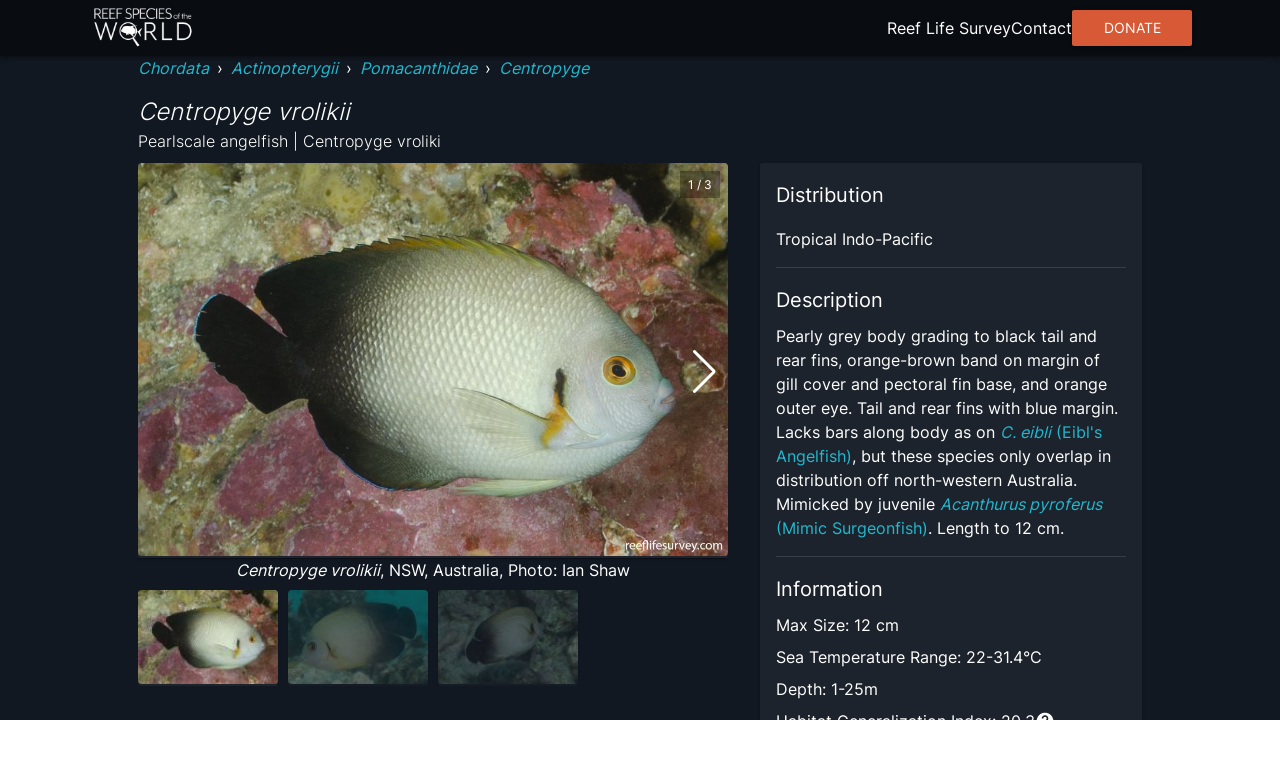

--- FILE ---
content_type: text/html; charset=utf8
request_url: https://reeflifesurvey.com/species/centropyge-vrolikii/
body_size: 16972
content:
<!DOCTYPE html><html lang="en"><head><meta charSet="utf-8"/><meta property="og:type" content="website"/><meta property="og:image:width" content="1566"/><meta property="og:image:height" content="783"/><meta property="og:locale" content="en_IE"/><meta name="viewport" content="initial-scale=1, width=device-width"/><title>Centropyge vrolikii - Pearlscale angelfish | Reef Life Survey</title><meta name="robots" content="index,follow"/><meta name="description" content="Pearly grey body grading to black tail and rear fins, orange-brown band on margin of gill cover and pectoral fin base, and orange outer eye. Tail and rear fins with blue margin. Lacks bars along body as on &lt;a href=&quot;https://reeflifesurvey.com/species/centropyge-eibli&quot;&gt;&lt;em&gt;C. eibli&lt;/em&gt; (Eibl&#x27;s Angelfish)&lt;/a&gt;, but these species only overlap in distribution off north-western Australia. Mimicked by juvenile &lt;a href=&quot;https://reeflifesurvey.com/species/acanthurus-pyroferus&quot;&gt;&lt;em&gt;Acanthurus pyroferus&lt;/em&gt; (Mimic Surgeonfish)&lt;/a&gt;. Length to 12 cm."/><meta name="twitter:card" content="summary_large_image"/><meta name="twitter:site" content="@ReefLifeSurvey"/><meta name="twitter:creator" content="@ReefLifeSurvey"/><meta property="og:title" content="Centropyge vrolikii"/><meta property="og:description" content="Pearly grey body grading to black tail and rear fins, orange-brown band on margin of gill cover and pectoral fin base, and orange outer eye. Tail and rear fins with blue margin. Lacks bars along body as on &lt;a href=&quot;https://reeflifesurvey.com/species/centropyge-eibli&quot;&gt;&lt;em&gt;C. eibli&lt;/em&gt; (Eibl&#x27;s Angelfish)&lt;/a&gt;, but these species only overlap in distribution off north-western Australia. Mimicked by juvenile &lt;a href=&quot;https://reeflifesurvey.com/species/acanthurus-pyroferus&quot;&gt;&lt;em&gt;Acanthurus pyroferus&lt;/em&gt; (Mimic Surgeonfish)&lt;/a&gt;. Length to 12 cm."/><meta property="og:url" content="https://reeflifesurvey.com/species/centropyge-vrolikii/"/><meta property="og:image" content="https://images.reeflifesurvey.com/0/species_8c_57438c68d3d01.w400.h266.jpg"/><meta property="og:image:alt" content="Centropyge vrolikii"/><meta property="og:site_name" content="Reef Life Survey | Reef Species of the World"/><link rel="canonical" href="https://reeflifesurvey.com/species/centropyge-vrolikii/"/><meta name="next-head-count" content="19"/><link rel="shortcut icon" href="/species/favicon.png"/><link href="/species/fonts/inter/inter-v12-latin-300.woff2" rel="preload" as="font" type="font/woff2" crossorigin="anonymous"/><link href="/species/fonts/inter/inter-v12-latin-regular.woff2" rel="preload" as="font" type="font/woff2" crossorigin="anonymous"/><link rel="manifest" href="/species/manifest.json"/><meta name="mobile-web-app-capable" content="yes"/><meta name="apple-mobile-web-app-capable" content="yes"/><meta name="application-name" content="Reef Species of the World"/><meta name="apple-mobile-web-app-title" content="Reef Species of the World"/><meta name="theme-color" content="#000000"/><meta name="msapplication-navbutton-color" content="#000000"/><meta name="apple-mobile-web-app-status-bar-style" content="black-translucent"/><meta name="msapplication-starturl" content="/species/"/><link rel="icon" type="image/png" sizes="192x192" href="/species/icon-192x192.png"/><link rel="apple-touch-icon" type="image/png" sizes="192x192" href="/species/icon-192x192.png"/><link rel="icon" type="image/png" sizes="256x256" href="/species/icon-256x256.png"/><link rel="apple-touch-icon" type="image/png" sizes="256x256" href="/species/icon-256x256.png"/><link rel="icon" type="image/png" sizes="384x384" href="/species/icon-384x384.png"/><link rel="apple-touch-icon" type="image/png" sizes="384x384" href="/species/icon-384x384.png"/><link rel="icon" type="image/png" sizes="512x512" href="/species/icon-512x512.png"/><link rel="apple-touch-icon" type="image/png" sizes="512x512" href="/species/icon-512x512.png"/><meta name="emotion-insertion-point" content=""/><style data-emotion="mui-style-global 0"></style><style data-emotion="mui-style-global animation-wiooy9">@-webkit-keyframes animation-wiooy9{0%{-webkit-transform:translateX(-100%);-moz-transform:translateX(-100%);-ms-transform:translateX(-100%);transform:translateX(-100%);}50%{-webkit-transform:translateX(100%);-moz-transform:translateX(100%);-ms-transform:translateX(100%);transform:translateX(100%);}100%{-webkit-transform:translateX(100%);-moz-transform:translateX(100%);-ms-transform:translateX(100%);transform:translateX(100%);}}@keyframes animation-wiooy9{0%{-webkit-transform:translateX(-100%);-moz-transform:translateX(-100%);-ms-transform:translateX(-100%);transform:translateX(-100%);}50%{-webkit-transform:translateX(100%);-moz-transform:translateX(100%);-ms-transform:translateX(100%);transform:translateX(100%);}100%{-webkit-transform:translateX(100%);-moz-transform:translateX(100%);-ms-transform:translateX(100%);transform:translateX(100%);}}</style><style data-emotion="mui-style oo5fk8 34j5wa 16qf951 19754tq 14kcwr6 d3qzch wr8ge5 ns1f9g 19idom sg6g7d nhb8h9 m8biv1 3mf706 3g0wqk 15dfz5m 1io62jy yvyq0h 79elbk x9jgyt 1rlsn5t wayys6 1basddp 13lohgd pdlupg 1re1x1d 1q8cf2v 9touz2 12rl9mg 1rcbdwi z4pdpj 17n444i e63tmj 123zzur 1ayphmt 1wcmudc 1utx3w7 17bernj 17mi78k a0y2e3 hboir5 8atqhb 17pbvmo 6gft3c o5hm9q 1d4hqlb 1tvt3tk 1sdwymz">.mui-style-oo5fk8{background-color:#111821;color:#ffffff;-webkit-transition:box-shadow 300ms cubic-bezier(0.4, 0, 0.2, 1) 0ms;transition:box-shadow 300ms cubic-bezier(0.4, 0, 0.2, 1) 0ms;border-radius:2px;box-shadow:none;background-image:linear-gradient(rgba(255, 255, 255, 0), rgba(255, 255, 255, 0));display:-webkit-box;display:-webkit-flex;display:-ms-flexbox;display:flex;-webkit-flex-direction:column;-ms-flex-direction:column;flex-direction:column;gap:20px;min-height:100vh;}@media (min-width:600px){.mui-style-oo5fk8{gap:40px;}}.mui-style-34j5wa{background-color:#111821;color:#ffffff;-webkit-transition:box-shadow 300ms cubic-bezier(0.4, 0, 0.2, 1) 0ms;transition:box-shadow 300ms cubic-bezier(0.4, 0, 0.2, 1) 0ms;box-shadow:none;background-image:linear-gradient(rgba(255, 255, 255, 0), rgba(255, 255, 255, 0));display:-webkit-box;display:-webkit-flex;display:-ms-flexbox;display:flex;-webkit-flex-direction:column;-ms-flex-direction:column;flex-direction:column;width:100%;box-sizing:border-box;-webkit-flex-shrink:0;-ms-flex-negative:0;flex-shrink:0;position:static;position:relative;z-index:unset;}.mui-style-16qf951{height:56px;width:100%;max-width:112rem;display:-webkit-box;display:-webkit-flex;display:-ms-flexbox;display:flex;margin:0 auto;-webkit-box-pack:justify;-webkit-justify-content:space-between;justify-content:space-between;-webkit-align-items:center;-webkit-box-align:center;-ms-flex-align:center;align-items:center;padding-left:8px;padding-right:8px;}.mui-style-19754tq{margin:0;font:inherit;color:#0390e8;-webkit-text-decoration:none;text-decoration:none;-webkit-text-decoration:none;text-decoration:none;cursor:pointer;color:#22b8cf;display:-webkit-box;display:-webkit-flex;display:-ms-flexbox;display:flex;}.mui-style-19754tq:hover{color:#97DBFC;}.mui-style-14kcwr6{width:110px;}.mui-style-d3qzch{display:-webkit-inline-box;display:-webkit-inline-flex;display:-ms-inline-flexbox;display:inline-flex;-webkit-align-items:center;-webkit-box-align:center;-ms-flex-align:center;align-items:center;-webkit-box-pack:center;-ms-flex-pack:center;-webkit-justify-content:center;justify-content:center;position:relative;box-sizing:border-box;-webkit-tap-highlight-color:transparent;background-color:transparent;outline:0;border:0;margin:0;border-radius:0;padding:0;cursor:pointer;-webkit-user-select:none;-moz-user-select:none;-ms-user-select:none;user-select:none;vertical-align:middle;-moz-appearance:none;-webkit-appearance:none;-webkit-text-decoration:none;text-decoration:none;color:inherit;text-align:center;-webkit-flex:0 0 auto;-ms-flex:0 0 auto;flex:0 0 auto;font-size:2.4rem;padding:8px;border-radius:50%;overflow:visible;color:#fff;-webkit-transition:background-color 150ms cubic-bezier(0.4, 0, 0.2, 1) 0ms;transition:background-color 150ms cubic-bezier(0.4, 0, 0.2, 1) 0ms;padding:12px;font-size:2.8rem;}.mui-style-d3qzch::-moz-focus-inner{border-style:none;}.mui-style-d3qzch.Mui-disabled{pointer-events:none;cursor:default;}@media print{.mui-style-d3qzch{-webkit-print-color-adjust:exact;color-adjust:exact;}}.mui-style-d3qzch:hover{background-color:rgba(255, 255, 255, 0.08);}@media (hover: none){.mui-style-d3qzch:hover{background-color:transparent;}}.mui-style-d3qzch.Mui-disabled{background-color:transparent;color:rgba(255, 255, 255, 0.3);}.mui-style-wr8ge5{-webkit-user-select:none;-moz-user-select:none;-ms-user-select:none;user-select:none;width:1em;height:1em;display:inline-block;fill:currentColor;-webkit-flex-shrink:0;-ms-flex-negative:0;flex-shrink:0;-webkit-transition:fill 200ms cubic-bezier(0.4, 0, 0.2, 1) 0ms;transition:fill 200ms cubic-bezier(0.4, 0, 0.2, 1) 0ms;font-size:2.4rem;}.mui-style-ns1f9g{width:100%;max-width:102rem;margin:0 auto;padding-left:8px;padding-right:8px;-webkit-flex:1;-ms-flex:1;flex:1;position:relative;}.mui-style-19idom{margin-bottom:8px;}.mui-style-sg6g7d{margin:0;font-family:Inter;font-weight:400;font-size:1.3rem;line-height:1.5;color:#ffffff;}@media (min-width:600px){.mui-style-sg6g7d{font-size:1.3333rem;}}@media (min-width:900px){.mui-style-sg6g7d{font-size:1.6rem;}}@media (min-width:1200px){.mui-style-sg6g7d{font-size:1.6rem;}}.mui-style-nhb8h9{display:-webkit-box;display:-webkit-flex;display:-ms-flexbox;display:flex;-webkit-box-flex-wrap:wrap;-webkit-flex-wrap:wrap;-ms-flex-wrap:wrap;flex-wrap:wrap;-webkit-align-items:center;-webkit-box-align:center;-ms-flex-align:center;align-items:center;padding:0;margin:0;list-style:none;}.mui-style-m8biv1{margin:0;font:inherit;color:#0390e8;-webkit-text-decoration:none;text-decoration:none;-webkit-text-decoration:none;text-decoration:none;cursor:pointer;color:#22b8cf;font-style:italic;}.mui-style-m8biv1:hover{color:#97DBFC;}.mui-style-3mf706{display:-webkit-box;display:-webkit-flex;display:-ms-flexbox;display:flex;-webkit-user-select:none;-moz-user-select:none;-ms-user-select:none;user-select:none;margin-left:8px;margin-right:8px;}.mui-style-3g0wqk{margin:0;font-weight:400;font-family:Inter;font-size:1.7rem;line-height:1.334;font-family:Inter;font-style:italic;font-weight:300;margin-top:16px;}@media (min-width:600px){.mui-style-3g0wqk{font-size:2.099rem;}}@media (min-width:900px){.mui-style-3g0wqk{font-size:2.099rem;}}@media (min-width:1200px){.mui-style-3g0wqk{font-size:2.3988rem;}}.mui-style-15dfz5m{margin:0;font-family:Inter;font-weight:400;font-size:1.3rem;line-height:1.75;font-family:Inter;font-weight:300;}@media (min-width:600px){.mui-style-15dfz5m{font-size:1.3714rem;}}@media (min-width:900px){.mui-style-15dfz5m{font-size:1.6rem;}}@media (min-width:1200px){.mui-style-15dfz5m{font-size:1.6rem;}}.mui-style-1io62jy{display:grid;width:100%;grid-template-columns:minmax(0, 1fr);gap:16px;margin-bottom:32px;}@media (min-width:900px){.mui-style-1io62jy{grid-template-columns:repeat(5, minmax(0, 1fr));grid-template-rows:repeat(2, minmax(0, 1fr));gap:32px;}}.mui-style-yvyq0h{-webkit-order:1;-ms-flex-order:1;order:1;margin-bottom:16px;}@media (min-width:900px){.mui-style-yvyq0h{grid-column:1/4;}}.mui-style-79elbk{position:relative;}.mui-style-x9jgyt{background-color:#111821;color:#ffffff;-webkit-transition:box-shadow 300ms cubic-bezier(0.4, 0, 0.2, 1) 0ms;transition:box-shadow 300ms cubic-bezier(0.4, 0, 0.2, 1) 0ms;border-radius:2px;box-shadow:0px 2px 1px -1px rgba(0,0,0,0.2),0px 1px 1px 0px rgba(0,0,0,0.14),0px 1px 3px 0px rgba(0,0,0,0.12);background-image:linear-gradient(rgba(255, 255, 255, 0.05), rgba(255, 255, 255, 0.05));overflow:hidden;position:relative;z-index:0;overflow:hidden;width:100%;height:100%;}.mui-style-1rlsn5t{display:block;background-color:rgba(255, 255, 255, 0.13);height:1.2em;position:relative;overflow:hidden;-webkit-mask-image:-webkit-radial-gradient(white, black);position:absolute;top:0;left:0;z-index:10;width:100%;height:100%;}.mui-style-1rlsn5t::after{-webkit-animation:animation-wiooy9 1.6s linear 0.5s infinite;animation:animation-wiooy9 1.6s linear 0.5s infinite;background:linear-gradient(
          90deg,
          transparent,
          rgba(255, 255, 255, 0.08),
          transparent
        );content:'';position:absolute;-webkit-transform:translateX(-100%);-moz-transform:translateX(-100%);-ms-transform:translateX(-100%);transform:translateX(-100%);bottom:0;left:0;right:0;top:0;}.mui-style-wayys6{width:100%;border-radius:4px;}.mui-style-1basddp{margin:0;font-family:Inter;font-weight:400;font-size:1.3rem;line-height:1.5;text-align:center;display:block;}@media (min-width:600px){.mui-style-1basddp{font-size:1.3333rem;}}@media (min-width:900px){.mui-style-1basddp{font-size:1.6rem;}}@media (min-width:1200px){.mui-style-1basddp{font-size:1.6rem;}}.mui-style-13lohgd{margin:0;font-family:Inter;font-weight:400;font-size:1.3rem;line-height:1.5;font-style:italic;}@media (min-width:600px){.mui-style-13lohgd{font-size:1.3333rem;}}@media (min-width:900px){.mui-style-13lohgd{font-size:1.6rem;}}@media (min-width:1200px){.mui-style-13lohgd{font-size:1.6rem;}}.mui-style-pdlupg{margin:0;font-family:Inter;font-weight:400;font-size:1.1rem;line-height:1.66;position:absolute;top:8px;right:8px;z-index:100;padding-top:4px;padding-bottom:4px;padding-left:8px;padding-right:8px;background-color:rgba(0,0,0,0.3);}@media (min-width:600px){.mui-style-pdlupg{font-size:1.2048rem;}}@media (min-width:900px){.mui-style-pdlupg{font-size:1.2048rem;}}@media (min-width:1200px){.mui-style-pdlupg{font-size:1.2048rem;}}.mui-style-1re1x1d{-webkit-order:2;-ms-flex-order:2;order:2;}@media (min-width:900px){.mui-style-1re1x1d{grid-column:1/4;}}.mui-style-1q8cf2v{margin-bottom:16px;}.mui-style-1q8cf2v>:not(:last-child){margin-bottom:8px;}.mui-style-9touz2{margin:0;font-weight:400;font-family:Inter;font-size:1.5rem;line-height:1.6;}@media (min-width:600px){.mui-style-9touz2{font-size:1.75rem;}}@media (min-width:900px){.mui-style-9touz2{font-size:2rem;}}@media (min-width:1200px){.mui-style-9touz2{font-size:2rem;}}.mui-style-12rl9mg{margin:0;font-family:Inter;font-weight:400;font-size:1.3rem;line-height:1.5;text-align:center;}@media (min-width:600px){.mui-style-12rl9mg{font-size:1.3333rem;}}@media (min-width:900px){.mui-style-12rl9mg{font-size:1.6rem;}}@media (min-width:1200px){.mui-style-12rl9mg{font-size:1.6rem;}}.mui-style-1rcbdwi{-webkit-order:1;-ms-flex-order:1;order:1;}@media (min-width:900px){.mui-style-1rcbdwi{grid-column:4/6;grid-row:1/span 2;}}.mui-style-z4pdpj{background-color:#111821;color:#ffffff;-webkit-transition:box-shadow 300ms cubic-bezier(0.4, 0, 0.2, 1) 0ms;transition:box-shadow 300ms cubic-bezier(0.4, 0, 0.2, 1) 0ms;border-radius:2px;box-shadow:0px 2px 1px -1px rgba(0,0,0,0.2),0px 1px 1px 0px rgba(0,0,0,0.14),0px 1px 3px 0px rgba(0,0,0,0.12);background-image:linear-gradient(rgba(255, 255, 255, 0.05), rgba(255, 255, 255, 0.05));padding:16px;height:100%;}.mui-style-17n444i>:not(:last-child){margin-bottom:8px;}.mui-style-e63tmj{width:100%;aspect-ratio:116/77;margin-bottom:8px;border-radius:4px;}.mui-style-123zzur{margin:0;font-family:Inter;font-weight:400;font-size:1.3rem;line-height:1.5;}@media (min-width:600px){.mui-style-123zzur{font-size:1.3333rem;}}@media (min-width:900px){.mui-style-123zzur{font-size:1.6rem;}}@media (min-width:1200px){.mui-style-123zzur{font-size:1.6rem;}}.mui-style-1ayphmt{margin:0;-webkit-flex-shrink:0;-ms-flex-negative:0;flex-shrink:0;border-width:0;border-style:solid;border-color:rgba(255, 255, 255, 0.12);border-bottom-width:thin;margin-top:16px;margin-bottom:16px;}.mui-style-1wcmudc{margin:0;font-family:Inter;font-weight:400;font-size:1.3rem;line-height:1.5;color:#22b8cf;-webkit-text-decoration:none;text-decoration:none;cursor:pointer;}@media (min-width:600px){.mui-style-1wcmudc{font-size:1.3333rem;}}@media (min-width:900px){.mui-style-1wcmudc{font-size:1.6rem;}}@media (min-width:1200px){.mui-style-1wcmudc{font-size:1.6rem;}}.mui-style-1wcmudc:hover{color:#97DBFC;}.mui-style-1utx3w7{display:-webkit-box;display:-webkit-flex;display:-ms-flexbox;display:flex;gap:4px;}.mui-style-17bernj{display:-webkit-inline-box;display:-webkit-inline-flex;display:-ms-inline-flexbox;display:inline-flex;-webkit-align-items:center;-webkit-box-align:center;-ms-flex-align:center;align-items:center;-webkit-box-pack:center;-ms-flex-pack:center;-webkit-justify-content:center;justify-content:center;position:relative;box-sizing:border-box;-webkit-tap-highlight-color:transparent;background-color:transparent;outline:0;border:0;margin:0;border-radius:0;padding:0;cursor:pointer;-webkit-user-select:none;-moz-user-select:none;-ms-user-select:none;user-select:none;vertical-align:middle;-moz-appearance:none;-webkit-appearance:none;-webkit-text-decoration:none;text-decoration:none;color:inherit;text-align:center;-webkit-flex:0 0 auto;-ms-flex:0 0 auto;flex:0 0 auto;font-size:2.4rem;padding:8px;border-radius:50%;overflow:visible;color:#fff;-webkit-transition:background-color 150ms cubic-bezier(0.4, 0, 0.2, 1) 0ms;transition:background-color 150ms cubic-bezier(0.4, 0, 0.2, 1) 0ms;padding:0px;}.mui-style-17bernj::-moz-focus-inner{border-style:none;}.mui-style-17bernj.Mui-disabled{pointer-events:none;cursor:default;}@media print{.mui-style-17bernj{-webkit-print-color-adjust:exact;color-adjust:exact;}}.mui-style-17bernj:hover{background-color:rgba(255, 255, 255, 0.08);}@media (hover: none){.mui-style-17bernj:hover{background-color:transparent;}}.mui-style-17bernj.Mui-disabled{background-color:transparent;color:rgba(255, 255, 255, 0.3);}.mui-style-17mi78k{-webkit-user-select:none;-moz-user-select:none;-ms-user-select:none;user-select:none;width:1em;height:1em;display:inline-block;fill:currentColor;-webkit-flex-shrink:0;-ms-flex-negative:0;flex-shrink:0;-webkit-transition:fill 200ms cubic-bezier(0.4, 0, 0.2, 1) 0ms;transition:fill 200ms cubic-bezier(0.4, 0, 0.2, 1) 0ms;font-size:2.4rem;width:20px;}.mui-style-a0y2e3{height:0;overflow:hidden;-webkit-transition:height 300ms cubic-bezier(0.4, 0, 0.2, 1) 0ms;transition:height 300ms cubic-bezier(0.4, 0, 0.2, 1) 0ms;visibility:hidden;}.mui-style-hboir5{display:-webkit-box;display:-webkit-flex;display:-ms-flexbox;display:flex;width:100%;}.mui-style-8atqhb{width:100%;}.mui-style-17pbvmo{margin:0;font-family:Inter;font-weight:400;font-size:1.3rem;line-height:1.5;padding:8px;}@media (min-width:600px){.mui-style-17pbvmo{font-size:1.3333rem;}}@media (min-width:900px){.mui-style-17pbvmo{font-size:1.6rem;}}@media (min-width:1200px){.mui-style-17pbvmo{font-size:1.6rem;}}.mui-style-6gft3c{margin:0;font-weight:400;font-family:Inter;font-size:1.5rem;line-height:1.6;margin-bottom:8px;}@media (min-width:600px){.mui-style-6gft3c{font-size:1.75rem;}}@media (min-width:900px){.mui-style-6gft3c{font-size:2rem;}}@media (min-width:1200px){.mui-style-6gft3c{font-size:2rem;}}.mui-style-o5hm9q>:not(:last-child){margin-right:16px;}.mui-style-1d4hqlb{background-color:#090d12;padding-top:40px;padding-bottom:40px;}.mui-style-1tvt3tk{max-width:112rem;margin:0 auto;padding-left:8px;padding-right:8px;}.mui-style-1tvt3tk :not(:last-child){margin-bottom:8px;}.mui-style-1sdwymz{margin:0;font-family:Inter;font-weight:400;font-size:1.3rem;line-height:1.5;display:block;}@media (min-width:600px){.mui-style-1sdwymz{font-size:1.3333rem;}}@media (min-width:900px){.mui-style-1sdwymz{font-size:1.6rem;}}@media (min-width:1200px){.mui-style-1sdwymz{font-size:1.6rem;}}</style><link rel="preload" href="/species/_next/static/css/ee9f37bc0e26c248.css" as="style"/><link rel="stylesheet" href="/species/_next/static/css/ee9f37bc0e26c248.css" data-n-g=""/><noscript data-n-css=""></noscript><script defer="" nomodule="" src="/species/_next/static/chunks/polyfills-c67a75d1b6f99dc8.js"></script><script src="/species/_next/static/chunks/webpack-468546dcccc4bb9d.js" defer=""></script><script src="/species/_next/static/chunks/framework-463a594c638c8215.js" defer=""></script><script src="/species/_next/static/chunks/main-12e5566fbae4fc97.js" defer=""></script><script src="/species/_next/static/chunks/pages/_app-635c5bef81e0638b.js" defer=""></script><script src="/species/_next/static/chunks/2c796e83-d65a7e64f985e541.js" defer=""></script><script src="/species/_next/static/chunks/525-6e722194ca2a8db8.js" defer=""></script><script src="/species/_next/static/chunks/751-3bf087e515b71805.js" defer=""></script><script src="/species/_next/static/chunks/637-a766cbc6b3c661b3.js" defer=""></script><script src="/species/_next/static/chunks/656-5f32c8863b45a1a5.js" defer=""></script><script src="/species/_next/static/chunks/pages/%5Bslug%5D-7219a0fff86b6cd3.js" defer=""></script><script src="/species/_next/static/UC3MtJikinmew0QtFdDsI/_buildManifest.js" defer=""></script><script src="/species/_next/static/UC3MtJikinmew0QtFdDsI/_ssgManifest.js" defer=""></script><script data-cfasync="false" nonce="1d42802f-b852-465c-8ca1-bdb324317ebf">try{(function(w,d){!function(j,k,l,m){if(j.zaraz)console.error("zaraz is loaded twice");else{j[l]=j[l]||{};j[l].executed=[];j.zaraz={deferred:[],listeners:[]};j.zaraz._v="5874";j.zaraz._n="1d42802f-b852-465c-8ca1-bdb324317ebf";j.zaraz.q=[];j.zaraz._f=function(n){return async function(){var o=Array.prototype.slice.call(arguments);j.zaraz.q.push({m:n,a:o})}};for(const p of["track","set","debug"])j.zaraz[p]=j.zaraz._f(p);j.zaraz.init=()=>{var q=k.getElementsByTagName(m)[0],r=k.createElement(m),s=k.getElementsByTagName("title")[0];s&&(j[l].t=k.getElementsByTagName("title")[0].text);j[l].x=Math.random();j[l].w=j.screen.width;j[l].h=j.screen.height;j[l].j=j.innerHeight;j[l].e=j.innerWidth;j[l].l=j.location.href;j[l].r=k.referrer;j[l].k=j.screen.colorDepth;j[l].n=k.characterSet;j[l].o=(new Date).getTimezoneOffset();if(j.dataLayer)for(const t of Object.entries(Object.entries(dataLayer).reduce((u,v)=>({...u[1],...v[1]}),{})))zaraz.set(t[0],t[1],{scope:"page"});j[l].q=[];for(;j.zaraz.q.length;){const w=j.zaraz.q.shift();j[l].q.push(w)}r.defer=!0;for(const x of[localStorage,sessionStorage])Object.keys(x||{}).filter(z=>z.startsWith("_zaraz_")).forEach(y=>{try{j[l]["z_"+y.slice(7)]=JSON.parse(x.getItem(y))}catch{j[l]["z_"+y.slice(7)]=x.getItem(y)}});r.referrerPolicy="origin";r.src="/cdn-cgi/zaraz/s.js?z="+btoa(encodeURIComponent(JSON.stringify(j[l])));q.parentNode.insertBefore(r,q)};["complete","interactive"].includes(k.readyState)?zaraz.init():j.addEventListener("DOMContentLoaded",zaraz.init)}}(w,d,"zarazData","script");window.zaraz._p=async d$=>new Promise(ea=>{if(d$){d$.e&&d$.e.forEach(eb=>{try{const ec=d.querySelector("script[nonce]"),ed=ec?.nonce||ec?.getAttribute("nonce"),ee=d.createElement("script");ed&&(ee.nonce=ed);ee.innerHTML=eb;ee.onload=()=>{d.head.removeChild(ee)};d.head.appendChild(ee)}catch(ef){console.error(`Error executing script: ${eb}\n`,ef)}});Promise.allSettled((d$.f||[]).map(eg=>fetch(eg[0],eg[1])))}ea()});zaraz._p({"e":["(function(w,d){})(window,document)"]});})(window,document)}catch(e){throw fetch("/cdn-cgi/zaraz/t"),e;};</script></head><body><div id="__next"><div class="MuiPaper-root MuiPaper-elevation MuiPaper-rounded MuiPaper-elevation0 mui-style-oo5fk8"><nav class="MuiPaper-root MuiPaper-elevation MuiPaper-elevation0 MuiAppBar-root MuiAppBar-colorPrimary MuiAppBar-positionStatic mui-style-34j5wa" style="background-color:#090d12;box-shadow:0px 3px 3px -2px rgba(0,0,0,0.2),0px 3px 4px 0px rgba(0,0,0,0.14),0px 1px 8px 0px rgba(0,0,0,0.12)"><div class="MuiBox-root mui-style-16qf951"><div class="MuiBox-root mui-style-0"><a class="MuiTypography-root MuiTypography-inherit MuiLink-root MuiLink-underlineNone mui-style-19754tq" href="/species/"><img class="MuiBox-root mui-style-14kcwr6" src="/species/_next/static/media/rsowLogo.ee556e7a.webp" alt="Reef Species of the World Logo" crossorigin=""/></a></div><button class="MuiButtonBase-root MuiIconButton-root MuiIconButton-sizeLarge mui-style-d3qzch" tabindex="0" type="button" aria-label="menu"><svg class="MuiSvgIcon-root MuiSvgIcon-fontSizeMedium mui-style-wr8ge5" focusable="false" aria-hidden="true" viewBox="0 0 24 24" data-testid="MenuIcon"><path d="M3 18h18v-2H3v2zm0-5h18v-2H3v2zm0-7v2h18V6H3z"></path></svg></button></div></nav><main class="MuiBox-root mui-style-ns1f9g"><section class="MuiBox-root mui-style-0"><div class="MuiBox-root mui-style-0"><div class="MuiBox-root mui-style-19idom"><nav class="MuiTypography-root MuiTypography-body1 MuiBreadcrumbs-root mui-style-sg6g7d" aria-label="breadcrumb"><ol class="MuiBreadcrumbs-ol mui-style-nhb8h9"><li class="MuiBreadcrumbs-li"><a class="MuiTypography-root MuiTypography-inherit MuiLink-root MuiLink-underlineNone mui-style-m8biv1" href="/species/?phylums=Chordata">Chordata</a></li><li aria-hidden="true" class="MuiBreadcrumbs-separator mui-style-3mf706">›</li><li class="MuiBreadcrumbs-li"><a class="MuiTypography-root MuiTypography-inherit MuiLink-root MuiLink-underlineNone mui-style-m8biv1" href="/species/?classes=Actinopterygii">Actinopterygii</a></li><li aria-hidden="true" class="MuiBreadcrumbs-separator mui-style-3mf706">›</li><li class="MuiBreadcrumbs-li"><a class="MuiTypography-root MuiTypography-inherit MuiLink-root MuiLink-underlineNone mui-style-m8biv1" href="/species/?families=Pomacanthidae">Pomacanthidae</a></li><li aria-hidden="true" class="MuiBreadcrumbs-separator mui-style-3mf706">›</li><li class="MuiBreadcrumbs-li"><a class="MuiTypography-root MuiTypography-inherit MuiLink-root MuiLink-underlineNone mui-style-m8biv1" href="/species/?genera=Centropyge">Centropyge</a></li></ol></nav><h1 class="MuiTypography-root MuiTypography-h5 mui-style-3g0wqk">Centropyge vrolikii</h1><span class="MuiTypography-root MuiTypography-subtitle1 mui-style-15dfz5m">Pearlscale angelfish | Centropyge vroliki</span></div><div class="MuiBox-root mui-style-1io62jy"><div class="MuiBox-root mui-style-yvyq0h"><div class="MuiBox-root mui-style-79elbk"><div class="swiper" style="width:100%"><div class="swiper-wrapper"><div class="swiper-slide" style="width:100%"><div class="MuiPaper-root MuiPaper-elevation MuiPaper-rounded MuiPaper-elevation1 MuiCard-root mui-style-x9jgyt"><span class="MuiSkeleton-root MuiSkeleton-rectangular MuiSkeleton-wave mui-style-1rlsn5t"></span><img class="MuiBox-root mui-style-wayys6" src="https://images.reeflifesurvey.com/0/species_8c_57438c68d3d01.w1000.h666.jpg" alt="Centropyge vrolikii" crossorigin=""/></div><span class="MuiTypography-root MuiTypography-body1 mui-style-1basddp"><span class="MuiTypography-root MuiTypography-body1 mui-style-13lohgd">Centropyge vrolikii</span>, NSW, Australia, Photo: Ian Shaw</span></div><div class="swiper-slide" style="width:100%"><div class="MuiPaper-root MuiPaper-elevation MuiPaper-rounded MuiPaper-elevation1 MuiCard-root mui-style-x9jgyt"><span class="MuiSkeleton-root MuiSkeleton-rectangular MuiSkeleton-wave mui-style-1rlsn5t"></span><img class="MuiBox-root mui-style-wayys6" src="https://images.reeflifesurvey.com/0/species_28_57438c6de7961.w1000.h666.jpg" alt="Centropyge vrolikii" crossorigin=""/></div><span class="MuiTypography-root MuiTypography-body1 mui-style-1basddp"><span class="MuiTypography-root MuiTypography-body1 mui-style-13lohgd">Centropyge vrolikii</span>, Photo: Rick Stuart-Smith</span></div><div class="swiper-slide" style="width:100%"><div class="MuiPaper-root MuiPaper-elevation MuiPaper-rounded MuiPaper-elevation1 MuiCard-root mui-style-x9jgyt"><span class="MuiSkeleton-root MuiSkeleton-rectangular MuiSkeleton-wave mui-style-1rlsn5t"></span><img class="MuiBox-root mui-style-wayys6" src="https://images.reeflifesurvey.com/1/species_1e_686dd0e3474ed.w1000.h666.jpg" alt="Centropyge vrolikii" crossorigin=""/></div><span class="MuiTypography-root MuiTypography-body1 mui-style-1basddp"><span class="MuiTypography-root MuiTypography-body1 mui-style-13lohgd">Centropyge vrolikii</span>, Bowl Reef, QLD, Photo: Rick Stuart-Smith</span></div></div><div class="swiper-button-prev"></div><div class="swiper-button-next"></div></div><span class="MuiTypography-root MuiTypography-caption mui-style-pdlupg">1<!-- --> / <!-- -->3</span></div><div class="swiper mySwiper" style="margin-top:8px"><div class="swiper-wrapper"><div class="swiper-slide" style="width:100%;aspect-ratio:15 / 10"><div class="MuiPaper-root MuiPaper-elevation MuiPaper-rounded MuiPaper-elevation1 MuiCard-root mui-style-x9jgyt"><span class="MuiSkeleton-root MuiSkeleton-rectangular MuiSkeleton-wave mui-style-1rlsn5t"></span><img class="MuiBox-root mui-style-wayys6" src="https://images.reeflifesurvey.com/0/species_8c_57438c68d3d01.w130.h87.jpg" alt="Centropyge vrolikii" crossorigin=""/></div></div><div class="swiper-slide" style="width:100%;aspect-ratio:15 / 10"><div class="MuiPaper-root MuiPaper-elevation MuiPaper-rounded MuiPaper-elevation1 MuiCard-root mui-style-x9jgyt"><span class="MuiSkeleton-root MuiSkeleton-rectangular MuiSkeleton-wave mui-style-1rlsn5t"></span><img class="MuiBox-root mui-style-wayys6" src="https://images.reeflifesurvey.com/0/species_28_57438c6de7961.w130.h87.jpg" alt="Centropyge vrolikii" crossorigin=""/></div></div><div class="swiper-slide" style="width:100%;aspect-ratio:15 / 10"><div class="MuiPaper-root MuiPaper-elevation MuiPaper-rounded MuiPaper-elevation1 MuiCard-root mui-style-x9jgyt"><span class="MuiSkeleton-root MuiSkeleton-rectangular MuiSkeleton-wave mui-style-1rlsn5t"></span><img class="MuiBox-root mui-style-wayys6" src="https://images.reeflifesurvey.com/1/species_1e_686dd0e3474ed.w130.h87.jpg" alt="Centropyge vrolikii" crossorigin=""/></div></div></div></div></div><div class="MuiBox-root mui-style-1re1x1d"><div class="MuiBox-root mui-style-1q8cf2v"><h2 class="MuiTypography-root MuiTypography-h6 mui-style-9touz2">Similar Species</h2><div class="swiper"><div class="swiper-wrapper"><div class="swiper-slide" style="width:100%"><div class="MuiPaper-root MuiPaper-elevation MuiPaper-rounded MuiPaper-elevation1 MuiCard-root mui-style-x9jgyt"><span class="MuiSkeleton-root MuiSkeleton-rectangular MuiSkeleton-wave mui-style-1rlsn5t"></span><img class="MuiBox-root mui-style-wayys6" src="https://images.reeflifesurvey.com/0/species_db_574d5d9d4cc05.w400.h266.jpg" alt="Acanthurus pyroferus" crossorigin=""/></div><p class="MuiTypography-root MuiTypography-body1 mui-style-12rl9mg"><a class="MuiTypography-root MuiTypography-inherit MuiLink-root MuiLink-underlineNone mui-style-m8biv1" href="/species/acanthurus-pyroferus/">Acanthurus pyroferus</a></p></div><div class="swiper-slide" style="width:100%"><div class="MuiPaper-root MuiPaper-elevation MuiPaper-rounded MuiPaper-elevation1 MuiCard-root mui-style-x9jgyt"><span class="MuiSkeleton-root MuiSkeleton-rectangular MuiSkeleton-wave mui-style-1rlsn5t"></span><img class="MuiBox-root mui-style-wayys6" src="https://images.reeflifesurvey.com/0/species_fc_56ef48a137830.w400.h266.jpg" alt="Aethaloperca rogaa" crossorigin=""/></div><p class="MuiTypography-root MuiTypography-body1 mui-style-12rl9mg"><a class="MuiTypography-root MuiTypography-inherit MuiLink-root MuiLink-underlineNone mui-style-m8biv1" href="/species/aethaloperca-rogaa/">Aethaloperca rogaa</a></p></div><div class="swiper-slide" style="width:100%"><div class="MuiPaper-root MuiPaper-elevation MuiPaper-rounded MuiPaper-elevation1 MuiCard-root mui-style-x9jgyt"><span class="MuiSkeleton-root MuiSkeleton-rectangular MuiSkeleton-wave mui-style-1rlsn5t"></span><img class="MuiBox-root mui-style-wayys6" src="https://images.reeflifesurvey.com/0/species_7e_5742906483f12.w400.h266.jpg" alt="Centropyge eibli" crossorigin=""/></div><p class="MuiTypography-root MuiTypography-body1 mui-style-12rl9mg"><a class="MuiTypography-root MuiTypography-inherit MuiLink-root MuiLink-underlineNone mui-style-m8biv1" href="/species/centropyge-eibli/">Centropyge eibli</a></p></div><div class="swiper-slide" style="width:100%"><div class="MuiPaper-root MuiPaper-elevation MuiPaper-rounded MuiPaper-elevation1 MuiCard-root mui-style-x9jgyt"><span class="MuiSkeleton-root MuiSkeleton-rectangular MuiSkeleton-wave mui-style-1rlsn5t"></span><img class="MuiBox-root mui-style-wayys6" src="https://images.reeflifesurvey.com/0/species_99_57bd48c9f37f1.w400.h266.jpg" alt="Chaetodontoplus mesoleucus" crossorigin=""/></div><p class="MuiTypography-root MuiTypography-body1 mui-style-12rl9mg"><a class="MuiTypography-root MuiTypography-inherit MuiLink-root MuiLink-underlineNone mui-style-m8biv1" href="/species/chaetodontoplus-mesoleucus/">Chaetodontoplus mesoleucus</a></p></div></div><div class="swiper-button-prev"></div><div class="swiper-button-next"></div></div></div><div class="MuiBox-root mui-style-1q8cf2v"><h2 class="MuiTypography-root MuiTypography-h6 mui-style-9touz2">Same Genus</h2><div class="swiper"><div class="swiper-wrapper"><div class="swiper-slide" style="width:100%"><div class="MuiPaper-root MuiPaper-elevation MuiPaper-rounded MuiPaper-elevation1 MuiCard-root mui-style-x9jgyt"><span class="MuiSkeleton-root MuiSkeleton-rectangular MuiSkeleton-wave mui-style-1rlsn5t"></span><img class="MuiBox-root mui-style-wayys6" src="/species/_next/static/media/defaultspecies.035103aa.webp" alt="Centropyge acanthops" crossorigin=""/></div><p class="MuiTypography-root MuiTypography-body1 mui-style-12rl9mg"><a class="MuiTypography-root MuiTypography-inherit MuiLink-root MuiLink-underlineNone mui-style-m8biv1" href="/species/centropyge-acanthops/">Centropyge acanthops</a></p></div><div class="swiper-slide" style="width:100%"><div class="MuiPaper-root MuiPaper-elevation MuiPaper-rounded MuiPaper-elevation1 MuiCard-root mui-style-x9jgyt"><span class="MuiSkeleton-root MuiSkeleton-rectangular MuiSkeleton-wave mui-style-1rlsn5t"></span><img class="MuiBox-root mui-style-wayys6" src="/species/_next/static/media/defaultspecies.035103aa.webp" alt="Centropyge argi" crossorigin=""/></div><p class="MuiTypography-root MuiTypography-body1 mui-style-12rl9mg"><a class="MuiTypography-root MuiTypography-inherit MuiLink-root MuiLink-underlineNone mui-style-m8biv1" href="/species/centropyge-argi/">Centropyge argi</a></p></div><div class="swiper-slide" style="width:100%"><div class="MuiPaper-root MuiPaper-elevation MuiPaper-rounded MuiPaper-elevation1 MuiCard-root mui-style-x9jgyt"><span class="MuiSkeleton-root MuiSkeleton-rectangular MuiSkeleton-wave mui-style-1rlsn5t"></span><img class="MuiBox-root mui-style-wayys6" src="https://images.reeflifesurvey.com/0/species_e3_57428bbadb9e1.w400.h266.jpg" alt="Centropyge bicolor" crossorigin=""/></div><p class="MuiTypography-root MuiTypography-body1 mui-style-12rl9mg"><a class="MuiTypography-root MuiTypography-inherit MuiLink-root MuiLink-underlineNone mui-style-m8biv1" href="/species/centropyge-bicolor/">Centropyge bicolor</a></p></div><div class="swiper-slide" style="width:100%"><div class="MuiPaper-root MuiPaper-elevation MuiPaper-rounded MuiPaper-elevation1 MuiCard-root mui-style-x9jgyt"><span class="MuiSkeleton-root MuiSkeleton-rectangular MuiSkeleton-wave mui-style-1rlsn5t"></span><img class="MuiBox-root mui-style-wayys6" src="https://images.reeflifesurvey.com/0/species_1b_57428d8adcb8c.w400.h266.jpg" alt="Centropyge bispinosa" crossorigin=""/></div><p class="MuiTypography-root MuiTypography-body1 mui-style-12rl9mg"><a class="MuiTypography-root MuiTypography-inherit MuiLink-root MuiLink-underlineNone mui-style-m8biv1" href="/species/centropyge-bispinosa/">Centropyge bispinosa</a></p></div><div class="swiper-slide" style="width:100%"><div class="MuiPaper-root MuiPaper-elevation MuiPaper-rounded MuiPaper-elevation1 MuiCard-root mui-style-x9jgyt"><span class="MuiSkeleton-root MuiSkeleton-rectangular MuiSkeleton-wave mui-style-1rlsn5t"></span><img class="MuiBox-root mui-style-wayys6" src="/species/_next/static/media/defaultspecies.035103aa.webp" alt="Centropyge cocosensis" crossorigin=""/></div><p class="MuiTypography-root MuiTypography-body1 mui-style-12rl9mg"><a class="MuiTypography-root MuiTypography-inherit MuiLink-root MuiLink-underlineNone mui-style-m8biv1" href="/species/centropyge-cocosensis/">Centropyge cocosensis</a></p></div><div class="swiper-slide" style="width:100%"><div class="MuiPaper-root MuiPaper-elevation MuiPaper-rounded MuiPaper-elevation1 MuiCard-root mui-style-x9jgyt"><span class="MuiSkeleton-root MuiSkeleton-rectangular MuiSkeleton-wave mui-style-1rlsn5t"></span><img class="MuiBox-root mui-style-wayys6" src="https://images.reeflifesurvey.com/0/species_7e_5742906483f12.w400.h266.jpg" alt="Centropyge eibli" crossorigin=""/></div><p class="MuiTypography-root MuiTypography-body1 mui-style-12rl9mg"><a class="MuiTypography-root MuiTypography-inherit MuiLink-root MuiLink-underlineNone mui-style-m8biv1" href="/species/centropyge-eibli/">Centropyge eibli</a></p></div><div class="swiper-slide" style="width:100%"><div class="MuiPaper-root MuiPaper-elevation MuiPaper-rounded MuiPaper-elevation1 MuiCard-root mui-style-x9jgyt"><span class="MuiSkeleton-root MuiSkeleton-rectangular MuiSkeleton-wave mui-style-1rlsn5t"></span><img class="MuiBox-root mui-style-wayys6" src="/species/_next/static/media/defaultspecies.035103aa.webp" alt="Centropyge ferrugata" crossorigin=""/></div><p class="MuiTypography-root MuiTypography-body1 mui-style-12rl9mg"><a class="MuiTypography-root MuiTypography-inherit MuiLink-root MuiLink-underlineNone mui-style-m8biv1" href="/species/centropyge-ferrugata/">Centropyge ferrugata</a></p></div><div class="swiper-slide" style="width:100%"><div class="MuiPaper-root MuiPaper-elevation MuiPaper-rounded MuiPaper-elevation1 MuiCard-root mui-style-x9jgyt"><span class="MuiSkeleton-root MuiSkeleton-rectangular MuiSkeleton-wave mui-style-1rlsn5t"></span><img class="MuiBox-root mui-style-wayys6" src="https://images.reeflifesurvey.com/0/species_06_5885cd777a514.w400.h266.jpg" alt="Centropyge fisheri" crossorigin=""/></div><p class="MuiTypography-root MuiTypography-body1 mui-style-12rl9mg"><a class="MuiTypography-root MuiTypography-inherit MuiLink-root MuiLink-underlineNone mui-style-m8biv1" href="/species/centropyge-fisheri/">Centropyge fisheri</a></p></div><div class="swiper-slide" style="width:100%"><div class="MuiPaper-root MuiPaper-elevation MuiPaper-rounded MuiPaper-elevation1 MuiCard-root mui-style-x9jgyt"><span class="MuiSkeleton-root MuiSkeleton-rectangular MuiSkeleton-wave mui-style-1rlsn5t"></span><img class="MuiBox-root mui-style-wayys6" src="https://images.reeflifesurvey.com/0/species_97_574293ae92b35.w400.h266.jpg" alt="Centropyge flavissima" crossorigin=""/></div><p class="MuiTypography-root MuiTypography-body1 mui-style-12rl9mg"><a class="MuiTypography-root MuiTypography-inherit MuiLink-root MuiLink-underlineNone mui-style-m8biv1" href="/species/centropyge-flavissima/">Centropyge flavissima</a></p></div><div class="swiper-slide" style="width:100%"><div class="MuiPaper-root MuiPaper-elevation MuiPaper-rounded MuiPaper-elevation1 MuiCard-root mui-style-x9jgyt"><span class="MuiSkeleton-root MuiSkeleton-rectangular MuiSkeleton-wave mui-style-1rlsn5t"></span><img class="MuiBox-root mui-style-wayys6" src="https://images.reeflifesurvey.com/0/species_86_57bc0209240b7.w400.h266.jpg" alt="Centropyge heraldi" crossorigin=""/></div><p class="MuiTypography-root MuiTypography-body1 mui-style-12rl9mg"><a class="MuiTypography-root MuiTypography-inherit MuiLink-root MuiLink-underlineNone mui-style-m8biv1" href="/species/centropyge-heraldi/">Centropyge heraldi</a></p></div><div class="swiper-slide" style="width:100%"><div class="MuiPaper-root MuiPaper-elevation MuiPaper-rounded MuiPaper-elevation1 MuiCard-root mui-style-x9jgyt"><span class="MuiSkeleton-root MuiSkeleton-rectangular MuiSkeleton-wave mui-style-1rlsn5t"></span><img class="MuiBox-root mui-style-wayys6" src="https://images.reeflifesurvey.com/1/species_be_64942a7584c2f.w400.h266.jpg" alt="Centropyge hotumatua" crossorigin=""/></div><p class="MuiTypography-root MuiTypography-body1 mui-style-12rl9mg"><a class="MuiTypography-root MuiTypography-inherit MuiLink-root MuiLink-underlineNone mui-style-m8biv1" href="/species/centropyge-hotumatua/">Centropyge hotumatua</a></p></div><div class="swiper-slide" style="width:100%"><div class="MuiPaper-root MuiPaper-elevation MuiPaper-rounded MuiPaper-elevation1 MuiCard-root mui-style-x9jgyt"><span class="MuiSkeleton-root MuiSkeleton-rectangular MuiSkeleton-wave mui-style-1rlsn5t"></span><img class="MuiBox-root mui-style-wayys6" src="/species/_next/static/media/defaultspecies.035103aa.webp" alt="Centropyge joculator" crossorigin=""/></div><p class="MuiTypography-root MuiTypography-body1 mui-style-12rl9mg"><a class="MuiTypography-root MuiTypography-inherit MuiLink-root MuiLink-underlineNone mui-style-m8biv1" href="/species/centropyge-joculator/">Centropyge joculator</a></p></div><div class="swiper-slide" style="width:100%"><div class="MuiPaper-root MuiPaper-elevation MuiPaper-rounded MuiPaper-elevation1 MuiCard-root mui-style-x9jgyt"><span class="MuiSkeleton-root MuiSkeleton-rectangular MuiSkeleton-wave mui-style-1rlsn5t"></span><img class="MuiBox-root mui-style-wayys6" src="https://images.reeflifesurvey.com/0/species_98_574299d75ad7b.w400.h266.jpg" alt="Centropyge loricula" crossorigin=""/></div><p class="MuiTypography-root MuiTypography-body1 mui-style-12rl9mg"><a class="MuiTypography-root MuiTypography-inherit MuiLink-root MuiLink-underlineNone mui-style-m8biv1" href="/species/centropyge-loricula/">Centropyge loricula</a></p></div><div class="swiper-slide" style="width:100%"><div class="MuiPaper-root MuiPaper-elevation MuiPaper-rounded MuiPaper-elevation1 MuiCard-root mui-style-x9jgyt"><span class="MuiSkeleton-root MuiSkeleton-rectangular MuiSkeleton-wave mui-style-1rlsn5t"></span><img class="MuiBox-root mui-style-wayys6" src="https://images.reeflifesurvey.com/1/species_53_6494dd4a0ae9d.w400.h266.jpg" alt="Centropyge multispinis" crossorigin=""/></div><p class="MuiTypography-root MuiTypography-body1 mui-style-12rl9mg"><a class="MuiTypography-root MuiTypography-inherit MuiLink-root MuiLink-underlineNone mui-style-m8biv1" href="/species/centropyge-multispinis/">Centropyge multispinis</a></p></div><div class="swiper-slide" style="width:100%"><div class="MuiPaper-root MuiPaper-elevation MuiPaper-rounded MuiPaper-elevation1 MuiCard-root mui-style-x9jgyt"><span class="MuiSkeleton-root MuiSkeleton-rectangular MuiSkeleton-wave mui-style-1rlsn5t"></span><img class="MuiBox-root mui-style-wayys6" src="https://images.reeflifesurvey.com/0/species_67_574385c060a8e.w400.h266.jpg" alt="Centropyge nox" crossorigin=""/></div><p class="MuiTypography-root MuiTypography-body1 mui-style-12rl9mg"><a class="MuiTypography-root MuiTypography-inherit MuiLink-root MuiLink-underlineNone mui-style-m8biv1" href="/species/centropyge-nox/">Centropyge nox</a></p></div><div class="swiper-slide" style="width:100%"><div class="MuiPaper-root MuiPaper-elevation MuiPaper-rounded MuiPaper-elevation1 MuiCard-root mui-style-x9jgyt"><span class="MuiSkeleton-root MuiSkeleton-rectangular MuiSkeleton-wave mui-style-1rlsn5t"></span><img class="MuiBox-root mui-style-wayys6" src="https://images.reeflifesurvey.com/0/species_d8_57438aaf08535.w400.h266.jpg" alt="Centropyge tibicen" crossorigin=""/></div><p class="MuiTypography-root MuiTypography-body1 mui-style-12rl9mg"><a class="MuiTypography-root MuiTypography-inherit MuiLink-root MuiLink-underlineNone mui-style-m8biv1" href="/species/centropyge-tibicen/">Centropyge tibicen</a></p></div></div><div class="swiper-button-prev"></div><div class="swiper-button-next"></div></div></div></div><div class="MuiBox-root mui-style-1rcbdwi"><div class="MuiPaper-root MuiPaper-elevation MuiPaper-rounded MuiPaper-elevation1 mui-style-z4pdpj"><div class="MuiBox-root mui-style-17n444i"><h2 class="MuiTypography-root MuiTypography-h6 mui-style-9touz2">Distribution</h2><div class="MuiBox-root mui-style-e63tmj" id="species-map"></div><p class="MuiTypography-root MuiTypography-body1 mui-style-123zzur">Tropical Indo-Pacific</p></div><hr class="MuiDivider-root MuiDivider-fullWidth mui-style-1ayphmt"/><div class="MuiBox-root mui-style-17n444i"><h2 class="MuiTypography-root MuiTypography-h6 mui-style-9touz2">Description</h2><p class="MuiTypography-root MuiTypography-body1 mui-style-123zzur">Pearly grey body grading to black tail and rear fins, orange-brown band on margin of gill cover and pectoral fin base, and orange outer eye. Tail and rear fins with blue margin. Lacks bars along body as on <a class="MuiTypography-root MuiTypography-body1 mui-style-1wcmudc" target="_blank" href="https://reeflifesurvey.com/species/centropyge-eibli"><em>C. eibli</em> (Eibl&#x27;s Angelfish)</a>, but these species only overlap in distribution off north-western Australia. Mimicked by juvenile <a class="MuiTypography-root MuiTypography-body1 mui-style-1wcmudc" target="_blank" href="https://reeflifesurvey.com/species/acanthurus-pyroferus"><em>Acanthurus pyroferus</em> (Mimic Surgeonfish)</a>. Length to 12 cm.</p></div><hr class="MuiDivider-root MuiDivider-fullWidth mui-style-1ayphmt"/><div class="MuiBox-root mui-style-17n444i"><h2 class="MuiTypography-root MuiTypography-h6 mui-style-9touz2">Information</h2><p class="MuiTypography-root MuiTypography-body1 mui-style-123zzur">Max Size: <!-- -->12 cm</p><p class="MuiTypography-root MuiTypography-body1 mui-style-123zzur">Sea Temperature Range: <!-- -->22-31.4°C</p><p class="MuiTypography-root MuiTypography-body1 mui-style-123zzur">Depth: <!-- -->1-25m</p><div class="MuiBox-root mui-style-0"><div class="MuiBox-root mui-style-1utx3w7"><p class="MuiTypography-root MuiTypography-body1 mui-style-123zzur">Habitat Generalization Index: <!-- -->20.3</p><button class="MuiButtonBase-root MuiIconButton-root MuiIconButton-sizeMedium mui-style-17bernj" tabindex="0" type="button" aria-label="more information"><svg class="MuiSvgIcon-root MuiSvgIcon-fontSizeMedium mui-style-17mi78k" focusable="false" aria-hidden="true" viewBox="0 0 24 24" data-testid="HelpIcon"><path d="M12 2C6.48 2 2 6.48 2 12s4.48 10 10 10 10-4.48 10-10S17.52 2 12 2zm1 17h-2v-2h2v2zm2.07-7.75-.9.92C13.45 12.9 13 13.5 13 15h-2v-.5c0-1.1.45-2.1 1.17-2.83l1.24-1.26c.37-.36.59-.86.59-1.41 0-1.1-.9-2-2-2s-2 .9-2 2H8c0-2.21 1.79-4 4-4s4 1.79 4 4c0 .88-.36 1.68-.93 2.25z"></path></svg></button></div><div class="MuiCollapse-root MuiCollapse-vertical MuiCollapse-hidden mui-style-a0y2e3" style="min-height:0px"><div class="MuiCollapse-wrapper MuiCollapse-vertical mui-style-hboir5"><div class="MuiCollapse-wrapperInner MuiCollapse-vertical mui-style-8atqhb"><p class="MuiTypography-root MuiTypography-body1 mui-style-17pbvmo">Also referred to as the SGI (Species Generalisation Index), this describes the habitat niche breadth of the species. Species with values less than 15 are found in a relatively narrow range of reef habitat types (specialists), while those over 25 may be found on most hard substrates within their range (generalists).<!-- --> <a class="MuiTypography-root MuiTypography-body1 mui-style-1wcmudc" target="_blank" href="https://reeflifesurvey.com/indicators/">Learn more here</a>.</p></div></div></div></div></div><hr class="MuiDivider-root MuiDivider-fullWidth mui-style-1ayphmt"/><div class="MuiBox-root mui-style-17n444i"><h2 class="MuiTypography-root MuiTypography-h6 mui-style-9touz2">Conservation and Rarity</h2><p class="MuiTypography-root MuiTypography-body1 mui-style-123zzur">IUCN Status: <!-- -->Least Concern</p><div class="MuiBox-root mui-style-0"><div class="MuiBox-root mui-style-1utx3w7"><p class="MuiTypography-root MuiTypography-body1 mui-style-123zzur">Occurrence: <!-- -->Common (37.0% of sites)</p><button class="MuiButtonBase-root MuiIconButton-root MuiIconButton-sizeMedium mui-style-17bernj" tabindex="0" type="button" aria-label="more information"><svg class="MuiSvgIcon-root MuiSvgIcon-fontSizeMedium mui-style-17mi78k" focusable="false" aria-hidden="true" viewBox="0 0 24 24" data-testid="HelpIcon"><path d="M12 2C6.48 2 2 6.48 2 12s4.48 10 10 10 10-4.48 10-10S17.52 2 12 2zm1 17h-2v-2h2v2zm2.07-7.75-.9.92C13.45 12.9 13 13.5 13 15h-2v-.5c0-1.1.45-2.1 1.17-2.83l1.24-1.26c.37-.36.59-.86.59-1.41 0-1.1-.9-2-2-2s-2 .9-2 2H8c0-2.21 1.79-4 4-4s4 1.79 4 4c0 .88-.36 1.68-.93 2.25z"></path></svg></button></div><div class="MuiCollapse-root MuiCollapse-vertical MuiCollapse-hidden mui-style-a0y2e3" style="min-height:0px"><div class="MuiCollapse-wrapper MuiCollapse-vertical mui-style-hboir5"><div class="MuiCollapse-wrapperInner MuiCollapse-vertical mui-style-8atqhb"><p class="MuiTypography-root MuiTypography-body1 mui-style-17pbvmo">Occurrence describes how often the species is found on surveys within its distribution. It is calculated as the % of reef sites surveyed by RLS divers across all the ecoregions in which the species has been observed</p></div></div></div></div><div class="MuiBox-root mui-style-0"><div class="MuiBox-root mui-style-1utx3w7"><p class="MuiTypography-root MuiTypography-body1 mui-style-123zzur">Abundance: <!-- -->Few (3 per transect)</p><button class="MuiButtonBase-root MuiIconButton-root MuiIconButton-sizeMedium mui-style-17bernj" tabindex="0" type="button" aria-label="more information"><svg class="MuiSvgIcon-root MuiSvgIcon-fontSizeMedium mui-style-17mi78k" focusable="false" aria-hidden="true" viewBox="0 0 24 24" data-testid="HelpIcon"><path d="M12 2C6.48 2 2 6.48 2 12s4.48 10 10 10 10-4.48 10-10S17.52 2 12 2zm1 17h-2v-2h2v2zm2.07-7.75-.9.92C13.45 12.9 13 13.5 13 15h-2v-.5c0-1.1.45-2.1 1.17-2.83l1.24-1.26c.37-.36.59-.86.59-1.41 0-1.1-.9-2-2-2s-2 .9-2 2H8c0-2.21 1.79-4 4-4s4 1.79 4 4c0 .88-.36 1.68-.93 2.25z"></path></svg></button></div><div class="MuiCollapse-root MuiCollapse-vertical MuiCollapse-hidden mui-style-a0y2e3" style="min-height:0px"><div class="MuiCollapse-wrapper MuiCollapse-vertical mui-style-hboir5"><div class="MuiCollapse-wrapperInner MuiCollapse-vertical mui-style-8atqhb"><p class="MuiTypography-root MuiTypography-body1 mui-style-17pbvmo">Abundance is calculated as the average number of individuals recorded per RLS transect, where present.</p></div></div></div></div></div><hr class="MuiDivider-root MuiDivider-fullWidth mui-style-1ayphmt"/><div class="MuiBox-root mui-style-17n444i"><p class="MuiTypography-root MuiTypography-body1 mui-style-123zzur">Edit by: <!-- -->Joe Shields</p><div class="MuiBox-root mui-style-0"><a class="MuiTypography-root MuiTypography-body1 mui-style-1wcmudc" target="_blank" href="https://reeflifesurvey.com/contact/">Contact us to report an error</a></div></div></div></div></div><hr class="MuiDivider-root MuiDivider-fullWidth mui-style-1ayphmt"/><div class="MuiBox-root mui-style-0"><h2 class="MuiTypography-root MuiTypography-h6 mui-style-6gft3c">Further Information</h2><div class="MuiBox-root mui-style-o5hm9q"><a class="MuiTypography-root MuiTypography-body1 mui-style-1wcmudc" target="_blank" href="https://bie.ala.org.au/search?q=Centropyge%20vrolikii">Atlas of Living Australia</a><a class="MuiTypography-root MuiTypography-body1 mui-style-1wcmudc" target="_blank" href="https://www.iucnredlist.org/search?searchType=species&amp;query=Centropyge%20vrolikii">IUCN Red List</a><a class="MuiTypography-root MuiTypography-body1 mui-style-1wcmudc" target="_blank" href="https://www.fishbase.org/summary/centropyge-vrolikii">FishBase</a></div></div></div></section></main><footer class="MuiBox-root mui-style-1d4hqlb"><div class="MuiBox-root mui-style-1tvt3tk"><span class="MuiTypography-root MuiTypography-body1 mui-style-1sdwymz">© Reef Life Survey <!-- -->2026</span><span class="MuiTypography-root MuiTypography-body1 mui-style-1sdwymz">Copyright to the photographs on this site belongs solely to the credited photographers. Any requests for usage can be directed to the photographer through<!-- --> <a class="MuiTypography-root MuiTypography-body1 mui-style-1wcmudc" target="_blank" href="https://reeflifesurvey.com/contact/">our contact form</a>.</span></div></footer></div></div><script id="__NEXT_DATA__" type="application/json">{"props":{"pageProps":{"species":{"scientific_name":"Centropyge vrolikii","slug":"centropyge-vrolikii","main_common_name":"Pearlscale angelfish","superseded_names":["Centropyge vroliki"],"phylum":"Chordata","class":"Actinopterygii","family":"Pomacanthidae","genus":"Centropyge","description":"Pearly grey body grading to black tail and rear fins, orange-brown band on margin of gill cover and pectoral fin base, and orange outer eye. Tail and rear fins with blue margin. Lacks bars along body as on \u003ca href=\"https://reeflifesurvey.com/species/centropyge-eibli\"\u003e\u003cem\u003eC. eibli\u003c/em\u003e (Eibl's Angelfish)\u003c/a\u003e, but these species only overlap in distribution off north-western Australia. Mimicked by juvenile \u003ca href=\"https://reeflifesurvey.com/species/acanthurus-pyroferus\"\u003e\u003cem\u003eAcanthurus pyroferus\u003c/em\u003e (Mimic Surgeonfish)\u003c/a\u003e. Length to 12 cm.","max_length_cm":12,"frequency":36.9565,"abundance":2.5093,"depth_range":"1-25m","min_sea_temperature":22.0312,"max_sea_temperature":31.419,"habitat_generalisation_index":20.2998136,"confidence":"high confidence","threat_status":"Least Concern","similar_species_slugs":["acanthurus-pyroferus","aethaloperca-rogaa","centropyge-eibli","chaetodontoplus-mesoleucus"],"editor_name":"Joe Shields","commercial_uses":["Harvested for the aquarium trade"],"distributions":["Tropical Indo-Pacific"],"photos":[{"photographer":"Ian Shaw","location":"NSW, Australia","large_url":"https://images.reeflifesurvey.com/0/species_8c_57438c68d3d01.w1000.h666.jpg","medium_url":"https://images.reeflifesurvey.com/0/species_8c_57438c68d3d01.w400.h266.jpg","small_url":"https://images.reeflifesurvey.com/0/species_8c_57438c68d3d01.w130.h87.jpg"},{"photographer":"Rick Stuart-Smith","large_url":"https://images.reeflifesurvey.com/0/species_28_57438c6de7961.w1000.h666.jpg","medium_url":"https://images.reeflifesurvey.com/0/species_28_57438c6de7961.w400.h266.jpg","small_url":"https://images.reeflifesurvey.com/0/species_28_57438c6de7961.w130.h87.jpg"},{"photographer":"Rick Stuart-Smith","location":"Bowl Reef, QLD","large_url":"https://images.reeflifesurvey.com/1/species_1e_686dd0e3474ed.w1000.h666.jpg","medium_url":"https://images.reeflifesurvey.com/1/species_1e_686dd0e3474ed.w400.h266.jpg","small_url":"https://images.reeflifesurvey.com/1/species_1e_686dd0e3474ed.w130.h87.jpg"}],"methods":[1],"species_in_genus":[{"scientific_name":"Centropyge acanthops","slug":"centropyge-acanthops","photo":{"medium_url":"/species/_next/static/media/defaultspecies.035103aa.webp"}},{"scientific_name":"Centropyge argi","slug":"centropyge-argi","photo":{"medium_url":"/species/_next/static/media/defaultspecies.035103aa.webp"}},{"scientific_name":"Centropyge bicolor","slug":"centropyge-bicolor","photo":{"medium_url":"https://images.reeflifesurvey.com/0/species_e3_57428bbadb9e1.w400.h266.jpg"}},{"scientific_name":"Centropyge bispinosa","slug":"centropyge-bispinosa","photo":{"medium_url":"https://images.reeflifesurvey.com/0/species_1b_57428d8adcb8c.w400.h266.jpg"}},{"scientific_name":"Centropyge cocosensis","slug":"centropyge-cocosensis","photo":{"medium_url":"/species/_next/static/media/defaultspecies.035103aa.webp"}},{"scientific_name":"Centropyge eibli","slug":"centropyge-eibli","photo":{"medium_url":"https://images.reeflifesurvey.com/0/species_7e_5742906483f12.w400.h266.jpg"}},{"scientific_name":"Centropyge ferrugata","slug":"centropyge-ferrugata","photo":{"medium_url":"/species/_next/static/media/defaultspecies.035103aa.webp"}},{"scientific_name":"Centropyge fisheri","slug":"centropyge-fisheri","photo":{"medium_url":"https://images.reeflifesurvey.com/0/species_06_5885cd777a514.w400.h266.jpg"}},{"scientific_name":"Centropyge flavissima","slug":"centropyge-flavissima","photo":{"medium_url":"https://images.reeflifesurvey.com/0/species_97_574293ae92b35.w400.h266.jpg"}},{"scientific_name":"Centropyge heraldi","slug":"centropyge-heraldi","photo":{"medium_url":"https://images.reeflifesurvey.com/0/species_86_57bc0209240b7.w400.h266.jpg"}},{"scientific_name":"Centropyge hotumatua","slug":"centropyge-hotumatua","photo":{"medium_url":"https://images.reeflifesurvey.com/1/species_be_64942a7584c2f.w400.h266.jpg"}},{"scientific_name":"Centropyge joculator","slug":"centropyge-joculator","photo":{"medium_url":"/species/_next/static/media/defaultspecies.035103aa.webp"}},{"scientific_name":"Centropyge loricula","slug":"centropyge-loricula","photo":{"medium_url":"https://images.reeflifesurvey.com/0/species_98_574299d75ad7b.w400.h266.jpg"}},{"scientific_name":"Centropyge multispinis","slug":"centropyge-multispinis","photo":{"medium_url":"https://images.reeflifesurvey.com/1/species_53_6494dd4a0ae9d.w400.h266.jpg"}},{"scientific_name":"Centropyge nox","slug":"centropyge-nox","photo":{"medium_url":"https://images.reeflifesurvey.com/0/species_67_574385c060a8e.w400.h266.jpg"}},{"scientific_name":"Centropyge tibicen","slug":"centropyge-tibicen","photo":{"medium_url":"https://images.reeflifesurvey.com/0/species_d8_57438aaf08535.w400.h266.jpg"}}],"species_similar":[{"scientific_name":"Acanthurus pyroferus","slug":"acanthurus-pyroferus","photo":{"medium_url":"https://images.reeflifesurvey.com/0/species_db_574d5d9d4cc05.w400.h266.jpg"}},{"scientific_name":"Aethaloperca rogaa","slug":"aethaloperca-rogaa","photo":{"medium_url":"https://images.reeflifesurvey.com/0/species_fc_56ef48a137830.w400.h266.jpg"}},{"scientific_name":"Centropyge eibli","slug":"centropyge-eibli","photo":{"medium_url":"https://images.reeflifesurvey.com/0/species_7e_5742906483f12.w400.h266.jpg"}},{"scientific_name":"Chaetodontoplus mesoleucus","slug":"chaetodontoplus-mesoleucus","photo":{"medium_url":"https://images.reeflifesurvey.com/0/species_99_57bd48c9f37f1.w400.h266.jpg"}}]},"surveys":[[128.14,-3.73,"AH1","Amahusu Point"],[128.13,-3.74,"AH2","Amahusu"],[128.15,-3.77,"AH5","Ambon South Coast"],[131.65,-4.53,"BA1","Pulau Kasiui SW"],[132.43,-6.01,"BA13","Kai Tanimbar"],[131.69,-4.59,"BA2","Pulau Baam NW"],[131.78,-4.54,"BA3","Pulau Kurkap"],[131.73,-4.72,"BA4","Pulau Tioor NW"],[132.01,-5.17,"BA6","Pulau-Pulau Kai South"],[132,-5.3,"BA7","Kanar Yapas"],[115.59,-8.28,"BALI1","Liberty wreck"],[115.59,-8.28,"BALI2","Paradise House reef"],[115.6,-8.28,"BALI3","Drop off below temple"],[115.59,-8.28,"BALI4","Opposite Mimpi Resort"],[129.9,-4.52,"BS3","Banda Neira Bay"],[129.88,-4.51,"BS6","Lava Flow North"],[129.94,-4.51,"BS7","Tanjung Burang"],[130.04,-4.58,"BS8","Tanjung Kanari"],[130.06,-4.64,"BS9","Karang Saaru Arrungesi"],[105.67,-10.43,"CI14","Flying Fish Cove CI"],[105.67,-10.43,"CI2","Phosphate Wharf"],[105.67,-10.43,"CI3","Smith Point"],[105.58,-10.46,"CI6","West White Beach"],[152.24,-19.3,"CS1","Long Reef West"],[149.18,-16.95,"CS10","NE Herald Cay SW"],[151.53,-17.36,"CS100","Lihou west"],[151.07,-17.41,"CS101","Diamond Cay Islet"],[151.07,-17.42,"CS102","East Diamond Islet NW"],[151.07,-17.44,"CS103","East Diamond Islet lagoon"],[151.07,-17.43,"CS104","East Diamond Islet Tower"],[150.95,-17.45,"CS105","Central Diamond Islet"],[150.95,-17.45,"CS106","Central Diamond Islet Bald Bommie"],[150.82,-17.66,"CS107","South Diamond Islet"],[150.83,-17.66,"CS108","South Dimond Milky"],[150.82,-17.66,"CS109","South Diamond Islet Swim Through"],[149.2,-16.94,"CS11","NE Herald Cay Central"],[150.74,-17.71,"CS110","Tregrosse Outlier Reef Down"],[150.73,-17.71,"CS111","Tregrosse Outlier Reef"],[150.63,-17.77,"CS113","Tregosse Reef"],[149.19,-16.93,"CS12","NE Herald Bommie"],[148.47,-17.86,"CS120","Flinders Reef Entrance"],[148.47,-17.86,"CS121","South Flinders Horseshoe SW"],[148.51,-17.88,"CS122","South Flinders Horseshoe centre"],[148.51,-17.83,"CS123","South Flinders Horseshoe NW"],[148.5,-17.83,"CS124","Flinders Reef Bommie"],[148.44,-17.71,"CS125","Flinders S Cay Bommie"],[148.44,-17.72,"CS126","Flinders Ribbon Reef South Cay"],[148.44,-17.72,"CS127","Flinders Ribbon Reef South Cay SW"],[148.46,-17.71,"CS128","Flinders Cay Storm Bommie"],[148.46,-17.7,"CS129","Flinders Ribbon Reef South Cay E bommie"],[149.2,-16.93,"CS13","NE Herald Back Reef"],[150,-16.93,"CS130","Chilcott Islet bommie"],[150,-16.93,"CS131","Chilcott Islet Haven"],[149.99,-16.93,"CS132","Chilcott Islet SW inner reef"],[149.99,-16.93,"CS133","Chilcott Islet SW outer reef"],[150.33,-16.59,"CS135","Magdelaine Cays Rip Bommie"],[150.33,-16.61,"CS136","Magdelaine Islet South"],[149.99,-16.94,"CS14","Chilcott South"],[150.27,-16.53,"CS140","Magdelaine Cay gulch"],[150.28,-16.52,"CS141","Magdelaine Reef Cruise Ship"],[149.96,-16.3,"CS142","South Willis Islet bommie"],[149.96,-16.3,"CS143","South Willis islet south"],[149.96,-16.29,"CS144","Willis Islet Dark Wall"],[149.96,-16.29,"CS145","South Willis islet anchorage bommie"],[147.84,-16.5,"CS146","Holmes South Cay Inner Reef"],[147.84,-16.51,"CS147","Holmes Reef Cay Buoy Wall"],[147.84,-16.51,"CS148","Holmes South Cay South Reef"],[147.84,-16.5,"CS149","Holmes South Cay South Inner Reef"],[150.01,-16.92,"CS15","Chilcott Bommie"],[147.85,-16.49,"CS150","Holmes Reef South Cay Swim through"],[147.87,-16.48,"CS151","Holmes N Cay anchorage"],[147.86,-16.47,"CS152","Holmes N Cay bommie"],[146.62,-13.86,"CS153","Inner Osprey East"],[146.63,-13.85,"CS154","Inside Osprey NE"],[146.55,-13.89,"CS155","Osprey Pass South"],[146.56,-13.88,"CS156","Osprey Pass"],[146.56,-13.9,"CS157","Osprey Pass Channel"],[146.58,-13.87,"CS158","Osprey Castle"],[146.57,-13.85,"CS159","Osprey Admiralties"],[150.01,-16.92,"CS16","Chilcott NE"],[149.9,-16.97,"CS17","SW South West Islet"],[152,-17.12,"CS170","Lihou Turtle Islet SW"],[147.09,-15.49,"CS171","Bougainville Reef southwest"],[147.1,-15.48,"CS172","Bougainville Reef W central"],[147.11,-15.49,"CS173","Bougainville Reef lagoon"],[147.09,-15.49,"CS175","Bougainville Reef point"],[146.69,-13.99,"CS178","Osprey South reef flat"],[146.68,-13.98,"CS179","Osprey south bommie"],[149.91,-16.96,"CS18","South West Islet Bommie"],[146.67,-13.97,"CS180","Osprey S W Bommie"],[146.68,-13.97,"CS181","Osprey S E Lagoon"],[146.57,-13.89,"CS182","Osprey Lagoon entrance bommie"],[146.57,-13.89,"CS183","Osprey Lagoon Entrance NW Bommie"],[144.45,-10.45,"CS185","Ashmore reef lagoon South"],[144.45,-10.43,"CS186","Ashmore South bommie"],[144.45,-10.44,"CS187","Ashmore South lagoon shore"],[144.43,-10.44,"CS188","Ashmore Rf Lagoon Bommie SW"],[144.43,-10.45,"CS189","Ashmore Rf Lagoon SW"],[144.52,-10.3,"CS190","Ashmore Reef lagoon east entrance"],[144.53,-10.37,"CS191","Ashmore Rf Lagoon East Bommie"],[144.53,-10.38,"CS192","Ashmore reef SW anchorage"],[144.69,-10.04,"CS193","Boot Rf Wall"],[144.6,-10.22,"CS195","Ashmore North East Entrance"],[144.59,-10.22,"CS196","Ashmore NE entrance bommie"],[144.59,-10.23,"CS197","Ashmore NE Bommie"],[144.59,-10.23,"CS198","Ashmore NE Lagoon"],[152.21,-19.28,"CS2","Brodie Cay NW"],[144.46,-10.12,"CS200","Ashmore Reef NW slope"],[144.47,-10.08,"CS201","Ashmore Reef NNW point"],[144.52,-10.07,"CS202","Ashmore Reef NW"],[144.68,-10.11,"CS203","Boot Rock W"],[144.69,-10.11,"CS204","Boot Rock NW"],[144.68,-9.99,"CS205","Boot Reef NW Point"],[144.69,-9.97,"CS207","Boot Reef Longiceps Point"],[144.69,-9.99,"CS208","Boot Reef Lagoon E"],[144.69,-9.97,"CS209","Boot Reef Lagoon W"],[144.69,-10.04,"CS210","Boot Reef South Point"],[144.58,-10.14,"CS211","Kate's Garden"],[144.57,-10.15,"CS212","Ashmore Reef NE bommy"],[144.58,-10.15,"CS213","Ashmore Reef NE passage"],[144.57,-10.14,"CS214","Gnathodentex Gulch"],[144.41,-10.23,"CS215","Genicanthus Reef"],[144.41,-10.23,"CS216","Genicanthus Reef NE"],[144.41,-10.24,"CS217","Naso Rock"],[144.41,-10.19,"CS218","Ctenochaetus Reef"],[155.55,-23.25,"CS22","Cato Lagoon South"],[152.35,-18.99,"CS220","Marion NE Entrance"],[152.34,-18.99,"CS221","Marion Reef NE Bommie"],[149.63,-18.09,"CS222","Abington Reef Anchorage"],[149.63,-18.09,"CS223","Abington Reef Hole"],[150.28,-16.53,"CS225","Magdelaine Vista del Mar"],[147.82,-16.55,"CS226","Holmes Reef South"],[150,-16.94,"CS228","Chilcott Islet South"],[150,-16.94,"CS229","Chilcott Islet South Bommies"],[155.56,-23.24,"CS23","Cato North"],[152.13,-17.14,"CS230","Jen's Bommies"],[152.14,-17.13,"CS231","Cyclone Bommies"],[152.35,-19.26,"CS232","Paget Cay seaward lagoon"],[151.61,-17.47,"CS235","Lisa's Bommie"],[151.54,-17.37,"CS236","Coral Mountain"],[155.75,-21.14,"CS238","North Kenn"],[144.45,-10.44,"CS242","Ashmore South Anchorage bommie"],[151.66,-17.33,"CS243","Lihou Paradise"],[151.73,-17.34,"CS244","Shark Face"],[151.94,-17.14,"CS245","Coral Crunch"],[151.07,-17.43,"CS246","East Diamond Big Bommie"],[155.85,-17.37,"CS247","Mellish mixed bag"],[155.85,-17.36,"CS251","Mellish Coral Schoolies"],[147.71,-16.75,"CS256","Flora Reef Dropoff"],[147.74,-16.76,"CS257","Flora Reef Lagoon"],[155.57,-23.25,"CS27","Cato South East"],[155.56,-23.24,"CS28","Cato NE"],[155.48,-22.17,"CS29","Shag Rock"],[152.22,-19.28,"CS3","Brodie Cay SE"],[155.47,-22.18,"CS31","Bird Lagoon"],[155.45,-22.16,"CS33","Bird North Bommie"],[155.45,-22.17,"CS35","Bird NW Bommie"],[155.36,-22.19,"CS36","Porpoise North"],[155.36,-22.19,"CS38","Porpoise Anchorage"],[152.33,-19.23,"CS4","Paget Cay Bommie"],[155.3,-22.2,"CS40","Wreck Reef NE"],[155.29,-22.2,"CS41","Wreck North"],[155.18,-22.19,"CS42","Hilton Pool"],[155.17,-22.19,"CS43","West Islet Passage"],[155.16,-22.18,"CS44","NW Wreck Reef"],[153.52,-21.85,"CS46","Saumarez SW Islet"],[153.54,-21.9,"CS47","Saumarez egg seasnake"],[153.54,-21.9,"CS48","Saumarez SW reef cay"],[153.54,-21.9,"CS49","Saumarez olive seasnake"],[153.58,-21.92,"CS50","Saumarez SW"],[153.59,-21.92,"CS51","Saumarez stripe seasnake"],[155.76,-21.26,"CS53","Kenn Break"],[155.76,-21.25,"CS55","Kenn Labyrinth"],[155.77,-21.2,"CS58","Kenn Reef North Cay bommie"],[152.34,-19.26,"CS6","Paget Cay South"],[155.77,-21.2,"CS60","Kenn Reef North Cay"],[154.39,-21,"CS64","Fredrick Central Bommie"],[154.39,-21.01,"CS65","Fredrick central reef"],[154.35,-20.98,"CS68","Frederick Ridge Rock"],[152.39,-19.13,"CS7","Weather Station Inner Reef"],[154.37,-21.02,"CS71","Quay West Bommie"],[154.4,-20.94,"CS73","North Fredrick Bommie"],[154.4,-20.94,"CS74","Frederick Lighthouse"],[155.85,-17.43,"CS79","Mellish SW"],[152.39,-19.1,"CS8","Carola Cay"],[152.07,-17.12,"CS91","Lihou North east"],[152.08,-17.13,"CS92","Lihou Staircase"],[152.08,-17.13,"CS93","Lihou Gardens"],[152,-17.12,"CS95","Turtle Marathon"],[151.96,-17.11,"CS96","Lihou outer bank"],[151.96,-17.11,"CS97","Lihou Flatlands"],[151.84,-17.11,"CS98","Lihou Kingy"],[151.84,-17.11,"CS99","Lihou Ribbon Cay"],[159.05,-29.45,"EMR17","Wreck outer reef4 Middleton Reef"],[159.13,-29.96,"EMR33","South Elizabeth Reef"],[159.07,-29.44,"EMR6","North West Horn"],[125.5,-8.56,"ET1","Dili Rock East"],[122.34,-8.49,"FLORES1","Pulau Besar Maragajong"],[122.33,-8.45,"FLORES2","Ruteng"],[122.33,-8.44,"FLORES3","Taat  Pulau Besar"],[122.33,-8.44,"FLORES4","South Pangah Batang Spit"],[122.46,-8.48,"FLORES5","South Pasar Sari  Gosong Bone Atoll"],[122.5,-8.44,"FLORES6","Pulau Babi South"],[122.48,-8.48,"FLORES7","Tanjung Darat"],[122.48,-8.5,"FLORES8","Pondok"],[122.47,-8.47,"FLORES9","Nord Panga Batang"],[148.35,-19.27,"GBR103","Faith Reef"],[148.34,-19.27,"GBR104","Faith Sundowner"],[148.72,-19.52,"GBR105","Goulds Reef SW Point"],[148.72,-19.52,"GBR106","Goulds Reef SW Wall"],[151.88,-21.79,"GBR112","21465 Reef Mid North Inlet"],[151.85,-23.47,"GBR12","Wistari Reef south west"],[150.49,-20.26,"GBR130","Hydrographers Outer Reef"],[148.88,-20.04,"GBR133","Dolphin Point"],[148.93,-20.07,"GBR135","Butterfly Bay East"],[148.96,-20.11,"GBR138","Saba Bay Northeast"],[149.48,-19.83,"GBR139","Black Reef East"],[149.04,-20.16,"GBR142","Cataren Bay"],[148.91,-20.09,"GBR143","Stonehaven Nth"],[148.93,-20.07,"GBR145","Butterfly Bay"],[148.88,-20.04,"GBR148","Blue Pearl Bay"],[149.42,-19.81,"GBR151","AIMS-19138S3"],[149.38,-19.77,"GBR152","AIMS-19131S1"],[147.67,-18.82,"GBR157","Davies Reef 3"],[147.67,-18.81,"GBR158","Davies Reef 2"],[151.77,-23.25,"GBR16","Tryon Island south"],[147.72,-18.66,"GBR160","Chicken Reef East"],[147.7,-18.66,"GBR161","Chicken Reef"],[147.71,-18.65,"GBR162","Chicken Reef NW"],[147.4,-18.65,"GBR163","Grub Reef SW"],[147.08,-18.62,"GBR166","John Brewer Reef 2"],[147.53,-18.54,"GBR168","Bowl Reef S"],[146.88,-18.48,"GBR169","Rib Reef 3"],[151.78,-23.24,"GBR17","Tryon Island south west"],[147.06,-18.48,"GBR170","Fore and Aft Reef 3"],[147.06,-18.47,"GBR171","Fore and Aft Reef 2"],[146.88,-18.47,"GBR172","Rib Reef 1"],[147,-18.46,"GBR173","Little Kelso Reef 3"],[147,-18.46,"GBR174","Little Kelso Reef 2"],[147.06,-18.44,"GBR175","Roxburg Reef 3"],[147.45,-18.4,"GBR178","Dip Reef NE"],[147.38,-18.27,"GBR179","Myrmidon Reef"],[147.38,-18.27,"GBR180","Myrmidon Lagoon"],[146.41,-17.47,"GBR190","Peart reef 3"],[146.09,-17.23,"GBR192","Russell Island"],[146.08,-17.2,"GBR195","Normandy Island"],[146.24,-16.87,"GBR202","Moore Reef 2"],[146.24,-16.85,"GBR203","Moore Reef 3"],[146.27,-16.79,"GBR204","Petaj Bommie Milln Reef"],[146.27,-16.79,"GBR205","Swimming Pool Milln Reef"],[146.27,-16.78,"GBR206","Whale Bommie Milln Reef"],[146.27,-16.73,"GBR207","Tennis Court Flynn Reef"],[146.27,-16.73,"GBR208","Gordons Mooring Flynn Reef"],[146.27,-16.73,"GBR209","Traceys Bommie Flynn Reef"],[146.04,-16.55,"GBR211","Michaelmas Cay North Anchorage"],[146.04,-16.55,"GBR212","Michaelmas Cay Sunny Outlook"],[145.99,-16.53,"GBR213","Hastings Reef"],[145.98,-16.77,"GBR214","Green Island Reef 2"],[145.97,-16.77,"GBR215","Green Island Reef 3"],[145.83,-15.98,"GBR217","Agincourt Reef - The Gap"],[145.82,-15.97,"GBR218","Agincourt Reef - The Point"],[145.8,-15.96,"GBR219","Agincourt Reef - Three Sisters"],[145.44,-14.67,"GBR227","Osprey Island"],[145.45,-14.66,"GBR228","Watsons Bay north"],[145.45,-14.66,"GBR229","Watsons-Turtle Reef"],[145.45,-14.65,"GBR230","Turtle Beach"],[145.45,-14.65,"GBR231","Cobia Hole"],[145.45,-14.65,"GBR232","Mermaid Cove north"],[145.46,-14.65,"GBR233","Mermaid Cove dropoff"],[145.45,-14.65,"GBR234","Mermaid dropoff north"],[149.13,-19.81,"GBR24","Hook Reef Passage"],[151.95,-23.26,"GBR249","Broomfield Reef Site 3"],[151.95,-23.25,"GBR250","Broomfield Reef Site 2"],[151.94,-23.25,"GBR251","Broomfield Reef Site 1"],[151.92,-23.18,"GBR257","North Island Site 3"],[151.91,-23.18,"GBR258","North Island Site 2"],[151.91,-23.18,"GBR259","North Island Site 1"],[149.07,-19.79,"GBR26","Bait Reef1"],[150.96,-23.16,"GBR264","Little Peninsula"],[152.55,-22.37,"GBR265","Swains SE"],[149.08,-19.8,"GBR27","Bait Reef2"],[152.24,-21.21,"GBR274","Swains Halfway Reef"],[152.54,-21.18,"GBR276","Epaulette Reef"],[151.93,-23.43,"GBR285","Tenements 2"],[151.86,-23.46,"GBR287","Westari"],[151.91,-23.45,"GBR291","Wistari Reef 1"],[146.5,-17.52,"GBR30","Nathan Reef Bommie1"],[152.04,-23.49,"GBR303","OTIA7 - Alex's reef"],[146.27,-16.79,"GBR304","Milln Back Reef"],[145.81,-15.96,"GBR305","Agincourt Reef Slope"],[145.82,-15.97,"GBR306","Agincourt Bommie"],[145.79,-15.58,"GBR307","Ribbon Reef #2"],[145.79,-15.58,"GBR308","Ribbon Reef #2 Anchorage"],[145.76,-15.39,"GBR309","Ribbon Reef #5 South Satellite"],[146.5,-17.52,"GBR31","Nathan Reef Bommie2"],[145.75,-15.34,"GBR310","Ribbon Reef #5 North Satellite"],[145.75,-15.33,"GBR311","Ribbon Reef #5 North Satellite Anchorage"],[145.74,-15.23,"GBR312","Ribbon Reef #7"],[144.57,-13.96,"GBR313","Eve Reef"],[146.5,-17.52,"GBR32","Nathan Reef"],[145.98,-16.93,"GBR33","Fitzroy Island Anchorage"],[145.66,-14.66,"GBR39","Cod Hole"],[152.39,-23.91,"GBR4","Lady Musgrave West"],[144.5,-13.97,"GBR40","Tydeman Reef North West"],[144.5,-13.98,"GBR41","Tydeman Cay anchorage"],[144.5,-13.98,"GBR42","Tydeman Rf W"],[144.38,-13.96,"GBR43","Wilson Reef SW"],[144.39,-13.96,"GBR44","Wilson Reef Lagoon"],[143.41,-12.28,"GBR46","Forbes Island NE"],[143.65,-11.77,"GBR53","Salamander Reef"],[143.65,-12.16,"GBR54","Two Hour Reef"],[143.76,-12.38,"GBR55","Lagoon Reef Inner NW"],[143.76,-12.38,"GBR56","Lagoon Reef Outer NW"],[143.77,-12.38,"GBR57","Lagoon Reef Inner E"],[143.58,-12.63,"GBR58","Burke Reef"],[143.82,-12.87,"GBR59","Shark Reef"],[143.82,-12.88,"GBR60","Shark Reef Gardens"],[143.84,-12,"GBR61","Cat Reef Bommie"],[144.28,-13.82,"GBR62","Crocodile Bommie"],[144.68,-14,"GBR63","Surprise Reef"],[144.68,-13.99,"GBR64","Surprise Reef Paradise"],[144.71,-14.01,"GBR65","Surprise Reef Rubble"],[145.55,-14.49,"GBR66","Day Reef Outer"],[145.53,-14.52,"GBR67","Day Reef Inner"],[146.05,-16.55,"GBR73","Michaelmas Reef 1"],[146.05,-16.55,"GBR74","Michaelmas Reef 2"],[146.06,-16.56,"GBR75","Michaelmas Reef 3"],[149.07,-19.81,"GBR76","Bait Reef inner buoy"],[145.78,-16.21,"GBR77","Chinamans Reef NW"],[145.79,-16.21,"GBR78","Chinamans Reef"],[143.85,-11.49,"GBR88","Boxing Day test"],[143.85,-11.49,"GBR89","Boxing Day Reef"],[143.65,-11.76,"GBR90","Salamander Reef Nth"],[143.65,-11.98,"GBR91","Distant Garden"],[152.54,-22.37,"GBR94","Swains SE new"],[143.84,-13.18,"GBR95","Reticulatus Reef"],[147.71,-18.87,"GBR99","Broadhurst Bommie"],[127.82,26.65,"JAPAN10","Minna Island East"],[127.86,26.63,"JAPAN11","Sesoko Marine Lab South"],[127.77,26.44,"JAPAN5","Cape Maeda"],[127.86,26.65,"JAPAN6","Sesoko Beach"],[127.86,26.63,"JAPAN8","Sesoko Island South"],[127.91,26.6,"JAPAN9","Buma"],[159.06,-31.51,"LHI30","Malabar"],[159.05,-31.53,"LHI39","Yellow Rock Slope"],[159.05,-31.51,"LHI48","Malabar West"],[153.55,-27.39,"MBMP1","Flat Rock"],[153.53,-27.41,"MBMP2","Shag Rock"],[153.53,-27.41,"MBMP6","Shag Rock Sth"],[114.33,-21.67,"NMP17","Sth Muiron"],[132.71,-10.33,"NT21","Money Shoal S"],[132.71,-10.33,"NT23","Money Shoal SE"],[133.02,-10.91,"NT25","New Year Island anchorage"],[124.27,-12.8,"NWS1","Vulcan Shoal"],[123.32,-11.97,"NWS10","Rogaa Bommie"],[123.34,-11.98,"NWS11","Hibernia Lagoon SW"],[123.34,-11.98,"NWS12","Hibernia Lagoon NW"],[123.33,-11.98,"NWS13","Golden Sleeper Corner"],[123,-12.22,"NWS14","Surge Crest East"],[123.01,-12.22,"NWS15","Surge Crest West"],[122.98,-12.24,"NWS16","Guardian Reef"],[122.99,-12.24,"NWS17","Turtle Patch"],[121.97,-14.07,"NWS172","Scott Outside anchorage"],[121.97,-14.13,"NWS173","Shawrie's Folly"],[121.9,-13.93,"NWS174","North Scott Lagoon"],[121.91,-13.92,"NWS175","North Reef bommies"],[122.01,-13.62,"NWS176","Shackle Reef"],[122.02,-13.63,"NWS177","Seringapatam channel north"],[123.04,-12.2,"NWS178","Ashmore Central Lagoon Entrance"],[123.04,-12.21,"NWS179","Not Much Reef"],[122.98,-12.24,"NWS18","Busy Bommie"],[123.05,-12.21,"NWS180","Grubfish Reef"],[123.08,-12.19,"NWS181","Ashmore East Lagoon"],[123.06,-12.17,"NWS182","Ashmore Outer North"],[123.07,-12.18,"NWS183","Ashmore Inner North"],[123.07,-12.18,"NWS184","Ashmore East Lagoon Entrance"],[123.11,-12.18,"NWS185","Northwest Ashmore"],[123.58,-12.53,"NWS186","Cartier North"],[123.58,-12.53,"NWS187","Cartier Reef Slope"],[123.58,-12.53,"NWS188","Cartier Platform"],[123.57,-12.53,"NWS189","Cartier Garden"],[122.98,-12.24,"NWS19","Grand Oculis Bommie"],[123.57,-12.52,"NWS190","Nuclear Bommie"],[123.56,-12.52,"NWS191","Unexploded Bommie"],[123.58,-12.53,"NWS192","Cartier Anchorage"],[123.56,-12.52,"NWS193","Cartier Island"],[123.55,-14.1,"NWS194","Browse Ledge"],[123.55,-14.1,"NWS196","Browse Anchorage"],[124.04,-12.56,"NWS2","Barracouta Shoal"],[123.03,-12.2,"NWS202","Ashmore North"],[123.57,-12.54,"NWS203","Whatever Reef"],[123.54,-12.54,"NWS204","Annas Delight"],[123,-12.19,"NWS205","Marlin Shoal Flats"],[122.96,-12.22,"NWS206","Ashmore Shoal North"],[115.39,-20.27,"NWS207","Seringapatam Lagoon Bommie"],[123,-12.24,"NWS21","Hemiplage Bommie"],[122.99,-12.24,"NWS22","Dotty Reef"],[122.99,-12.23,"NWS23","Kuhlii Bommie"],[122.99,-12.24,"NWS24","Reel Lost Bommie"],[122.99,-12.24,"NWS25","Eviota Bommie"],[121.99,-13.62,"NWS26","Seringapatam North"],[121.96,-14.07,"NWS27","Election Day Reef"],[121.94,-14.13,"NWS28","Consolation Bommie"],[123.39,-11.97,"NWS3","Cardinal Shoal"],[121.96,-14.14,"NWS30","Longnose Spur"],[121.96,-14.11,"NWS32","Goby Heaven"],[121.96,-14.06,"NWS33","NE Passage"],[121.97,-14.06,"NWS34","Table Tip"],[121.95,-14.07,"NWS35","Ian's Anchorage"],[121.79,-14.07,"NWS36","Fungiid Fields"],[121.78,-14.05,"NWS37","Stake Edge"],[121.78,-14.07,"NWS38","Chaetodontoides"],[121.75,-14.08,"NWS39","Odonus Dropoff"],[123.38,-11.97,"NWS4","Titan Reef"],[121.72,-14.11,"NWS41","Dead West"],[123.38,-11.98,"NWS5","Hibernia Lagoon SE"],[118.97,-17.61,"NWS50","Imperieuse SE lagoon"],[123.38,-11.97,"NWS6","Hibernia Lagoon SE2"],[118.96,-17.5,"NWS63","Imperieuse north"],[123.36,-11.97,"NWS7","Big Fish Gulch"],[123.36,-11.98,"NWS8","Hibernia Lagoon South"],[119.62,-17.03,"NWS81","Mermaid North M1"],[123.34,-11.97,"NWS9","Spur and Groove Reef"],[129.29,-9.88,"OS1","Flinders Shoal East"],[126.33,-10.7,"OS11","Kitan Shoal West"],[126.34,-10.7,"OS12","Kitan Shoal East"],[125.11,-11.66,"OS13","Mangola Shoal"],[125.02,-11.72,"OS14","NW Jabiru Shoal"],[123.99,-11.73,"OS15","Blue Coral Shoal"],[125.28,-11.51,"OS17","Halimeda Shoal"],[129.29,-9.88,"OS2","Flinders Shoal Central"],[129.55,-9.89,"OS3","Evans Shoal"],[129.42,-9.88,"OS4","Blackwood Shoal"],[129.54,-10.13,"OS9","South Evans Shoal"],[150.2,-5.09,"PNG1","Anne Sophie's"],[152.02,-4.24,"PNG10","Kabaira House 1"],[150.11,-5.24,"PNG2","Charmaine's Reef"],[150.11,-5.3,"PNG3","Donna's Reef"],[150.17,-5.24,"PNG4","Inglis Shoal"],[150.16,-5.3,"PNG5","Kirsty-Jane's"],[150.16,-5.16,"PNG6","North Ema"],[150.1,-5.23,"PNG7","Restorf Island"],[150.13,-5.29,"PNG8","Susan's Reef"],[150.09,-5.43,"PNG9","Walindi House North"],[153.18,-25.9,"QLD71","Wolf Rock"],[130.67,-0.56,"RAJA1","Kaburan"],[130.68,-0.56,"RAJA10","Kri jetty west"],[130.67,-0.51,"RAJA12","Meyers Mimpi"],[130.67,-0.52,"RAJA13","Mikes Point"],[130.7,-0.45,"RAJA14","Batu Lima"],[130.69,-0.55,"RAJA15","Sorido Wall"],[130.72,-0.53,"RAJA16","Sardines"],[130.74,-0.51,"RAJA17","Blue Magic"],[130.25,-0.54,"RAJA19","Anitas Garden"],[130.69,-0.56,"RAJA22","Sorido Jetty SE"],[130.64,-0.58,"RAJA23","Nixons West"],[130.68,-0.56,"RAJA24","Kri Jetty"],[130.56,-0.6,"RAJA25","NW Mansiwor Mangroves"],[130.58,-0.59,"RAJA26","Greens Reef"],[130.69,-0.46,"RAJA28","Yenbeser Jetty"],[130.72,-0.7,"RAJA29","Wai Reef NE"],[130.67,-0.57,"RAJA3","Ransiwor Islet"],[130.71,-0.7,"RAJA30","P-47 Wreck"],[130.73,-0.5,"RAJA33","Mioskon NE"],[130.01,0.17,"RAJA36","Wayag Figure of Eight"],[130.01,0.17,"RAJA37","Wayag Second Hump"],[130.69,-0.56,"RAJA4","South Kri"],[130.52,-0.56,"RAJA41","Arborek Jetty"],[130.64,-2,"RAJA42","Crocodile Rock"],[130.63,-2.01,"RAJA44","Farundi Point"],[130.56,-2.22,"RAJA47","Whale Rock"],[130.57,-2.22,"RAJA48","Tank Rock"],[130.6,-2.23,"RAJA50","Boo South Misool"],[130.69,-2.02,"RAJA53","Love Potion"],[130.69,-0.56,"RAJA6","Cape Kri"],[130.69,-0.55,"RAJA7","Koh Reef"],[130.69,-0.54,"RAJA9","New Reef"],[153.23,-30.16,"SI19","SW Solitary"],[153.39,-29.92,"SI2","Anemone Bay N Solitary Is"],[156.87,-8.1,"SOL1","NusaTupe"],[156.97,-8.13,"SOL2","Makuti"],[156.91,-8.11,"SOL3","One Tree Island"],[156.76,-8.01,"SOL4","Njari"],[156.8,-8.03,"SOL5","Ayland blo Rego"],[131.43,-7.11,"TI1","Pulau Namwaan West"],[131.36,-7.23,"TI2","Pulau Laibobar"],[131.37,-7.24,"TI3","Laibobar Glory"],[130.94,-7.88,"TI6","Kangaroo"],[131.11,-8.12,"TI7","Pulau Selaru NE"],[130.76,-8.31,"TI8","Tanjung Arousu"],[130.76,-8.32,"TI9","Arousu Reef"],[143.88,-10.07,"TS11","The Maze Anchorage"],[143.87,-10.07,"TS12","The Maze Channel"],[143.87,-10.07,"TS13","Morning Maze"],[143.88,-10.06,"TS14","Round Maze"],[143.84,-10.06,"TS15","Maze Lagoon Reef"],[144.15,-9.97,"TS17","Mer Outer Reef"],[144.15,-9.96,"TS18","Mer Passage"],[144.16,-9.96,"TS19","Mer Slope"],[144.15,-9.96,"TS20","Murray Channel"],[144.03,-9.95,"TS21","Waier Island"],[144.02,-9.94,"TS22","Dowar Island SW"],[143.69,-10.42,"TS37","Eighth Reef East Inlet"],[143.7,-10.33,"TS38","Sixth Reef Lagoon"],[143.93,-10.38,"TS6","Yule Passage"],[143.72,-10.29,"TS7","Seven Reefs east"],[143.71,-10.29,"TS8","Seven Reefs Anchorage"],[168.23,-17.56,"VAN1","Tranquility Reef"],[168.21,-17.57,"VAN2","Porumea Channel"],[168.24,-17.7,"VAN20","Mele Bay North Reef"],[168.16,-17.63,"VAN22","Eretoka North"],[168.29,-17.05,"VAN24","Cook Reef East"],[168.26,-17.04,"VAN25","Cook Reef Northeast"],[168.12,-15.38,"VAN26","Teterigi Point Rocks"],[168.12,-15.38,"VAN27","Teterigi Point"],[168.14,-15.39,"VAN28","Anmari"],[168.13,-15.38,"VAN29","Uncle Tommy Bommie"],[167.99,-15.27,"VAN30","Nagohune Point"],[167.98,-15.27,"VAN31","Vatuhi Vavine Rock"],[167.98,-15.28,"VAN32","Vuinago Point"],[167.97,-15.27,"VAN33","Singo Loloaru Point"],[167.24,-15.53,"VAN34","Million Dollar Point"],[167.21,-15.57,"VAN35","Aisari Bay Outer Reef"],[167.29,-15.54,"VAN37","Patumbuma Outer Reef"],[167.28,-15.54,"VAN38","Narurundo Point"],[167.26,-15.46,"VAN39","Aese South Point"],[167.25,-15.47,"VAN40","Naoreure Point"]]},"__N_SSG":true},"page":"/[slug]","query":{"slug":"centropyge-vrolikii"},"buildId":"UC3MtJikinmew0QtFdDsI","assetPrefix":"/species","isFallback":false,"gsp":true,"scriptLoader":[]}</script><div id="portal"></div><script defer src="https://static.cloudflareinsights.com/beacon.min.js/vcd15cbe7772f49c399c6a5babf22c1241717689176015" integrity="sha512-ZpsOmlRQV6y907TI0dKBHq9Md29nnaEIPlkf84rnaERnq6zvWvPUqr2ft8M1aS28oN72PdrCzSjY4U6VaAw1EQ==" data-cf-beacon='{"version":"2024.11.0","token":"216134f1e63a4f3a86a9deb41e86b771","r":1,"server_timing":{"name":{"cfCacheStatus":true,"cfEdge":true,"cfExtPri":true,"cfL4":true,"cfOrigin":true,"cfSpeedBrain":true},"location_startswith":null}}' crossorigin="anonymous"></script>
</body></html>

--- FILE ---
content_type: application/javascript; charset=utf8
request_url: https://reeflifesurvey.com/species/_next/static/chunks/525-6e722194ca2a8db8.js
body_size: 8530
content:
"use strict";(self.webpackChunk_N_E=self.webpackChunk_N_E||[]).push([[525],{95499:function(e,t,r){var n=r(64836);t.Z=void 0;var o=n(r(64938)),a=r(85893),i=(0,o.default)((0,a.jsx)("path",{d:"M18 13v7H4V6h5.02c.05-.71.22-1.38.48-2H4c-1.1 0-2 .9-2 2v14c0 1.1.9 2 2 2h14c1.1 0 2-.9 2-2v-5l-2-2zm-1.5 5h-11l2.75-3.53 1.96 2.36 2.75-3.54zm2.8-9.11c.44-.7.7-1.51.7-2.39C20 4.01 17.99 2 15.5 2S11 4.01 11 6.5s2.01 4.5 4.49 4.5c.88 0 1.7-.26 2.39-.7L21 13.42 22.42 12 19.3 8.89zM15.5 9C14.12 9 13 7.88 13 6.5S14.12 4 15.5 4 18 5.12 18 6.5 16.88 9 15.5 9z"}),"ImageSearch");t.Z=i},58032:function(e,t,r){r.d(t,{Z:function(){return v}});var n=r(63366),o=r(87462),a=r(67294),i=r(90512),u=r(94780),l=r(47739),s=r(98216),c=r(71657),f=r(1588),d=r(34867);function p(e){return(0,d.Z)("MuiFab",e)}var g=(0,f.Z)("MuiFab",["root","primary","secondary","extended","circular","focusVisible","disabled","colorInherit","sizeSmall","sizeMedium","sizeLarge","info","error","warning","success"]),y=r(11496),h=r(85893);const b=["children","className","color","component","disabled","disableFocusRipple","focusVisibleClassName","size","variant"],m=(0,y.ZP)(l.Z,{name:"MuiFab",slot:"Root",shouldForwardProp:e=>(0,y.FO)(e)||"classes"===e,overridesResolver:(e,t)=>{const{ownerState:r}=e;return[t.root,t[r.variant],t[`size${(0,s.Z)(r.size)}`],"inherit"===r.color&&t.colorInherit,t[(0,s.Z)(r.size)],t[r.color]]}})((({theme:e,ownerState:t})=>{var r,n;return(0,o.Z)({},e.typography.button,{minHeight:36,transition:e.transitions.create(["background-color","box-shadow","border-color"],{duration:e.transitions.duration.short}),borderRadius:"50%",padding:0,minWidth:0,width:56,height:56,zIndex:(e.vars||e).zIndex.fab,boxShadow:(e.vars||e).shadows[6],"&:active":{boxShadow:(e.vars||e).shadows[12]},color:e.vars?e.vars.palette.text.primary:null==(r=(n=e.palette).getContrastText)?void 0:r.call(n,e.palette.grey[300]),backgroundColor:(e.vars||e).palette.grey[300],"&:hover":{backgroundColor:(e.vars||e).palette.grey.A100,"@media (hover: none)":{backgroundColor:(e.vars||e).palette.grey[300]},textDecoration:"none"},[`&.${g.focusVisible}`]:{boxShadow:(e.vars||e).shadows[6]}},"small"===t.size&&{width:40,height:40},"medium"===t.size&&{width:48,height:48},"extended"===t.variant&&{borderRadius:24,padding:"0 16px",width:"auto",minHeight:"auto",minWidth:48,height:48},"extended"===t.variant&&"small"===t.size&&{width:"auto",padding:"0 8px",borderRadius:17,minWidth:34,height:34},"extended"===t.variant&&"medium"===t.size&&{width:"auto",padding:"0 16px",borderRadius:20,minWidth:40,height:40},"inherit"===t.color&&{color:"inherit"})}),(({theme:e,ownerState:t})=>(0,o.Z)({},"inherit"!==t.color&&"default"!==t.color&&null!=(e.vars||e).palette[t.color]&&{color:(e.vars||e).palette[t.color].contrastText,backgroundColor:(e.vars||e).palette[t.color].main,"&:hover":{backgroundColor:(e.vars||e).palette[t.color].dark,"@media (hover: none)":{backgroundColor:(e.vars||e).palette[t.color].main}}})),(({theme:e})=>({[`&.${g.disabled}`]:{color:(e.vars||e).palette.action.disabled,boxShadow:(e.vars||e).shadows[0],backgroundColor:(e.vars||e).palette.action.disabledBackground}})));var v=a.forwardRef((function(e,t){const r=(0,c.Z)({props:e,name:"MuiFab"}),{children:a,className:l,color:f="default",component:d="button",disabled:g=!1,disableFocusRipple:y=!1,focusVisibleClassName:v,size:w="large",variant:S="circular"}=r,O=(0,n.Z)(r,b),D=(0,o.Z)({},r,{color:f,component:d,disabled:g,disableFocusRipple:y,size:w,variant:S}),x=(e=>{const{color:t,variant:r,classes:n,size:a}=e,i={root:["root",r,`size${(0,s.Z)(a)}`,"inherit"===t?"colorInherit":t]},l=(0,u.Z)(i,p,n);return(0,o.Z)({},n,l)})(D);return(0,h.jsx)(m,(0,o.Z)({className:(0,i.Z)(x.root,l),component:d,disabled:g,focusRipple:!y,focusVisibleClassName:(0,i.Z)(x.focusVisible,v),ownerState:D,ref:t},O,{classes:x,children:a}))}))},6585:function(e,t,r){var n=r(87462),o=r(63366),a=r(67294),i=r(8662),u=r(2734),l=r(30577),s=r(51705),c=r(85893);const f=["addEndListener","appear","children","easing","in","onEnter","onEntered","onEntering","onExit","onExited","onExiting","style","timeout","TransitionComponent"],d={entering:{transform:"none"},entered:{transform:"none"}},p=a.forwardRef((function(e,t){const r=(0,u.Z)(),p={enter:r.transitions.duration.enteringScreen,exit:r.transitions.duration.leavingScreen},{addEndListener:g,appear:y=!0,children:h,easing:b,in:m,onEnter:v,onEntered:w,onEntering:S,onExit:O,onExited:D,onExiting:x,style:P,timeout:j=p,TransitionComponent:E=i.ZP}=e,M=(0,o.Z)(e,f),C=a.useRef(null),T=(0,s.Z)(C,h.ref,t),N=e=>t=>{if(e){const r=C.current;void 0===t?e(r):e(r,t)}},k=N(S),_=N(((e,t)=>{(0,l.n)(e);const n=(0,l.C)({style:P,timeout:j,easing:b},{mode:"enter"});e.style.webkitTransition=r.transitions.create("transform",n),e.style.transition=r.transitions.create("transform",n),v&&v(e,t)})),R=N(w),A=N(x),X=N((e=>{const t=(0,l.C)({style:P,timeout:j,easing:b},{mode:"exit"});e.style.webkitTransition=r.transitions.create("transform",t),e.style.transition=r.transitions.create("transform",t),O&&O(e)})),Y=N(D);return(0,c.jsx)(E,(0,n.Z)({appear:y,in:m,nodeRef:C,onEnter:_,onEntered:R,onEntering:k,onExit:X,onExited:Y,onExiting:A,addEndListener:e=>{g&&g(C.current,e)},timeout:j},M,{children:(e,t)=>a.cloneElement(h,(0,n.Z)({style:(0,n.Z)({transform:"scale(0)",visibility:"exited"!==e||m?void 0:"hidden"},d[e],P,h.props.style),ref:T},t))}))}));t.Z=p},75668:function(e,t,r){var n=r(25108);function o(e){return o="function"==typeof Symbol&&"symbol"==typeof Symbol.iterator?function(e){return typeof e}:function(e){return e&&"function"==typeof Symbol&&e.constructor===Symbol&&e!==Symbol.prototype?"symbol":typeof e},o(e)}Object.defineProperty(t,"__esModule",{value:!0}),Object.defineProperty(t,"DraggableCore",{enumerable:!0,get:function(){return d.default}}),t.default=void 0;var a=function(e,t){if(!t&&e&&e.__esModule)return e;if(null===e||"object"!==o(e)&&"function"!==typeof e)return{default:e};var r=h(t);if(r&&r.has(e))return r.get(e);var n={},a=Object.defineProperty&&Object.getOwnPropertyDescriptor;for(var i in e)if("default"!==i&&Object.prototype.hasOwnProperty.call(e,i)){var u=a?Object.getOwnPropertyDescriptor(e,i):null;u&&(u.get||u.set)?Object.defineProperty(n,i,u):n[i]=e[i]}n.default=e,r&&r.set(e,n);return n}(r(67294)),i=y(r(45697)),u=y(r(73935)),l=y(r(18946)),s=r(81825),c=r(2849),f=r(9280),d=y(r(80783)),p=y(r(55904)),g=["axis","bounds","children","defaultPosition","defaultClassName","defaultClassNameDragging","defaultClassNameDragged","position","positionOffset","scale"];function y(e){return e&&e.__esModule?e:{default:e}}function h(e){if("function"!==typeof WeakMap)return null;var t=new WeakMap,r=new WeakMap;return(h=function(e){return e?r:t})(e)}function b(){return b=Object.assign||function(e){for(var t=1;t<arguments.length;t++){var r=arguments[t];for(var n in r)Object.prototype.hasOwnProperty.call(r,n)&&(e[n]=r[n])}return e},b.apply(this,arguments)}function m(e,t){if(null==e)return{};var r,n,o=function(e,t){if(null==e)return{};var r,n,o={},a=Object.keys(e);for(n=0;n<a.length;n++)r=a[n],t.indexOf(r)>=0||(o[r]=e[r]);return o}(e,t);if(Object.getOwnPropertySymbols){var a=Object.getOwnPropertySymbols(e);for(n=0;n<a.length;n++)r=a[n],t.indexOf(r)>=0||Object.prototype.propertyIsEnumerable.call(e,r)&&(o[r]=e[r])}return o}function v(e,t){var r=Object.keys(e);if(Object.getOwnPropertySymbols){var n=Object.getOwnPropertySymbols(e);t&&(n=n.filter((function(t){return Object.getOwnPropertyDescriptor(e,t).enumerable}))),r.push.apply(r,n)}return r}function w(e){for(var t=1;t<arguments.length;t++){var r=null!=arguments[t]?arguments[t]:{};t%2?v(Object(r),!0).forEach((function(t){C(e,t,r[t])})):Object.getOwnPropertyDescriptors?Object.defineProperties(e,Object.getOwnPropertyDescriptors(r)):v(Object(r)).forEach((function(t){Object.defineProperty(e,t,Object.getOwnPropertyDescriptor(r,t))}))}return e}function S(e,t){return function(e){if(Array.isArray(e))return e}(e)||function(e,t){var r=null==e?null:"undefined"!==typeof Symbol&&e[Symbol.iterator]||e["@@iterator"];if(null==r)return;var n,o,a=[],i=!0,u=!1;try{for(r=r.call(e);!(i=(n=r.next()).done)&&(a.push(n.value),!t||a.length!==t);i=!0);}catch(l){u=!0,o=l}finally{try{i||null==r.return||r.return()}finally{if(u)throw o}}return a}(e,t)||function(e,t){if(!e)return;if("string"===typeof e)return O(e,t);var r=Object.prototype.toString.call(e).slice(8,-1);"Object"===r&&e.constructor&&(r=e.constructor.name);if("Map"===r||"Set"===r)return Array.from(e);if("Arguments"===r||/^(?:Ui|I)nt(?:8|16|32)(?:Clamped)?Array$/.test(r))return O(e,t)}(e,t)||function(){throw new TypeError("Invalid attempt to destructure non-iterable instance.\nIn order to be iterable, non-array objects must have a [Symbol.iterator]() method.")}()}function O(e,t){(null==t||t>e.length)&&(t=e.length);for(var r=0,n=new Array(t);r<t;r++)n[r]=e[r];return n}function D(e,t){for(var r=0;r<t.length;r++){var n=t[r];n.enumerable=n.enumerable||!1,n.configurable=!0,"value"in n&&(n.writable=!0),Object.defineProperty(e,n.key,n)}}function x(e,t){return x=Object.setPrototypeOf||function(e,t){return e.__proto__=t,e},x(e,t)}function P(e){var t=function(){if("undefined"===typeof Reflect||!Reflect.construct)return!1;if(Reflect.construct.sham)return!1;if("function"===typeof Proxy)return!0;try{return Boolean.prototype.valueOf.call(Reflect.construct(Boolean,[],(function(){}))),!0}catch(e){return!1}}();return function(){var r,n=M(e);if(t){var o=M(this).constructor;r=Reflect.construct(n,arguments,o)}else r=n.apply(this,arguments);return j(this,r)}}function j(e,t){if(t&&("object"===o(t)||"function"===typeof t))return t;if(void 0!==t)throw new TypeError("Derived constructors may only return object or undefined");return E(e)}function E(e){if(void 0===e)throw new ReferenceError("this hasn't been initialised - super() hasn't been called");return e}function M(e){return M=Object.setPrototypeOf?Object.getPrototypeOf:function(e){return e.__proto__||Object.getPrototypeOf(e)},M(e)}function C(e,t,r){return t in e?Object.defineProperty(e,t,{value:r,enumerable:!0,configurable:!0,writable:!0}):e[t]=r,e}var T=function(e){!function(e,t){if("function"!==typeof t&&null!==t)throw new TypeError("Super expression must either be null or a function");e.prototype=Object.create(t&&t.prototype,{constructor:{value:e,writable:!0,configurable:!0}}),Object.defineProperty(e,"prototype",{writable:!1}),t&&x(e,t)}(f,e);var t,r,o,i=P(f);function f(e){var t;return function(e,t){if(!(e instanceof t))throw new TypeError("Cannot call a class as a function")}(this,f),C(E(t=i.call(this,e)),"onDragStart",(function(e,r){if((0,p.default)("Draggable: onDragStart: %j",r),!1===t.props.onStart(e,(0,c.createDraggableData)(E(t),r)))return!1;t.setState({dragging:!0,dragged:!0})})),C(E(t),"onDrag",(function(e,r){if(!t.state.dragging)return!1;(0,p.default)("Draggable: onDrag: %j",r);var n=(0,c.createDraggableData)(E(t),r),o={x:n.x,y:n.y};if(t.props.bounds){var a=o.x,i=o.y;o.x+=t.state.slackX,o.y+=t.state.slackY;var u=S((0,c.getBoundPosition)(E(t),o.x,o.y),2),l=u[0],s=u[1];o.x=l,o.y=s,o.slackX=t.state.slackX+(a-o.x),o.slackY=t.state.slackY+(i-o.y),n.x=o.x,n.y=o.y,n.deltaX=o.x-t.state.x,n.deltaY=o.y-t.state.y}if(!1===t.props.onDrag(e,n))return!1;t.setState(o)})),C(E(t),"onDragStop",(function(e,r){if(!t.state.dragging)return!1;if(!1===t.props.onStop(e,(0,c.createDraggableData)(E(t),r)))return!1;(0,p.default)("Draggable: onDragStop: %j",r);var n={dragging:!1,slackX:0,slackY:0};if(Boolean(t.props.position)){var o=t.props.position,a=o.x,i=o.y;n.x=a,n.y=i}t.setState(n)})),t.state={dragging:!1,dragged:!1,x:e.position?e.position.x:e.defaultPosition.x,y:e.position?e.position.y:e.defaultPosition.y,prevPropsPosition:w({},e.position),slackX:0,slackY:0,isElementSVG:!1},!e.position||e.onDrag||e.onStop||n.warn("A `position` was applied to this <Draggable>, without drag handlers. This will make this component effectively undraggable. Please attach `onDrag` or `onStop` handlers so you can adjust the `position` of this element."),t}return t=f,o=[{key:"getDerivedStateFromProps",value:function(e,t){var r=e.position,n=t.prevPropsPosition;return!r||n&&r.x===n.x&&r.y===n.y?null:((0,p.default)("Draggable: getDerivedStateFromProps %j",{position:r,prevPropsPosition:n}),{x:r.x,y:r.y,prevPropsPosition:w({},r)})}}],(r=[{key:"componentDidMount",value:function(){"undefined"!==typeof window.SVGElement&&this.findDOMNode()instanceof window.SVGElement&&this.setState({isElementSVG:!0})}},{key:"componentWillUnmount",value:function(){this.setState({dragging:!1})}},{key:"findDOMNode",value:function(){var e,t,r;return null!==(e=null===(t=this.props)||void 0===t||null===(r=t.nodeRef)||void 0===r?void 0:r.current)&&void 0!==e?e:u.default.findDOMNode(this)}},{key:"render",value:function(){var e,t=this.props,r=(t.axis,t.bounds,t.children),n=t.defaultPosition,o=t.defaultClassName,i=t.defaultClassNameDragging,u=t.defaultClassNameDragged,f=t.position,p=t.positionOffset,y=(t.scale,m(t,g)),h={},v=null,S=!Boolean(f)||this.state.dragging,O=f||n,D={x:(0,c.canDragX)(this)&&S?this.state.x:O.x,y:(0,c.canDragY)(this)&&S?this.state.y:O.y};this.state.isElementSVG?v=(0,s.createSVGTransform)(D,p):h=(0,s.createCSSTransform)(D,p);var x=(0,l.default)(r.props.className||"",o,(C(e={},i,this.state.dragging),C(e,u,this.state.dragged),e));return a.createElement(d.default,b({},y,{onStart:this.onDragStart,onDrag:this.onDrag,onStop:this.onDragStop}),a.cloneElement(a.Children.only(r),{className:x,style:w(w({},r.props.style),h),transform:v}))}}])&&D(t.prototype,r),o&&D(t,o),Object.defineProperty(t,"prototype",{writable:!1}),f}(a.Component);t.default=T,C(T,"displayName","Draggable"),C(T,"propTypes",w(w({},d.default.propTypes),{},{axis:i.default.oneOf(["both","x","y","none"]),bounds:i.default.oneOfType([i.default.shape({left:i.default.number,right:i.default.number,top:i.default.number,bottom:i.default.number}),i.default.string,i.default.oneOf([!1])]),defaultClassName:i.default.string,defaultClassNameDragging:i.default.string,defaultClassNameDragged:i.default.string,defaultPosition:i.default.shape({x:i.default.number,y:i.default.number}),positionOffset:i.default.shape({x:i.default.oneOfType([i.default.number,i.default.string]),y:i.default.oneOfType([i.default.number,i.default.string])}),position:i.default.shape({x:i.default.number,y:i.default.number}),className:f.dontSetMe,style:f.dontSetMe,transform:f.dontSetMe})),C(T,"defaultProps",w(w({},d.default.defaultProps),{},{axis:"both",bounds:!1,defaultClassName:"react-draggable",defaultClassNameDragging:"react-draggable-dragging",defaultClassNameDragged:"react-draggable-dragged",defaultPosition:{x:0,y:0},scale:1}))},80783:function(e,t,r){function n(e){return n="function"==typeof Symbol&&"symbol"==typeof Symbol.iterator?function(e){return typeof e}:function(e){return e&&"function"==typeof Symbol&&e.constructor===Symbol&&e!==Symbol.prototype?"symbol":typeof e},n(e)}Object.defineProperty(t,"__esModule",{value:!0}),t.default=void 0;var o=function(e,t){if(!t&&e&&e.__esModule)return e;if(null===e||"object"!==n(e)&&"function"!==typeof e)return{default:e};var r=d(t);if(r&&r.has(e))return r.get(e);var o={},a=Object.defineProperty&&Object.getOwnPropertyDescriptor;for(var i in e)if("default"!==i&&Object.prototype.hasOwnProperty.call(e,i)){var u=a?Object.getOwnPropertyDescriptor(e,i):null;u&&(u.get||u.set)?Object.defineProperty(o,i,u):o[i]=e[i]}o.default=e,r&&r.set(e,o);return o}(r(67294)),a=f(r(45697)),i=f(r(73935)),u=r(81825),l=r(2849),s=r(9280),c=f(r(55904));function f(e){return e&&e.__esModule?e:{default:e}}function d(e){if("function"!==typeof WeakMap)return null;var t=new WeakMap,r=new WeakMap;return(d=function(e){return e?r:t})(e)}function p(e,t){return function(e){if(Array.isArray(e))return e}(e)||function(e,t){var r=null==e?null:"undefined"!==typeof Symbol&&e[Symbol.iterator]||e["@@iterator"];if(null==r)return;var n,o,a=[],i=!0,u=!1;try{for(r=r.call(e);!(i=(n=r.next()).done)&&(a.push(n.value),!t||a.length!==t);i=!0);}catch(l){u=!0,o=l}finally{try{i||null==r.return||r.return()}finally{if(u)throw o}}return a}(e,t)||function(e,t){if(!e)return;if("string"===typeof e)return g(e,t);var r=Object.prototype.toString.call(e).slice(8,-1);"Object"===r&&e.constructor&&(r=e.constructor.name);if("Map"===r||"Set"===r)return Array.from(e);if("Arguments"===r||/^(?:Ui|I)nt(?:8|16|32)(?:Clamped)?Array$/.test(r))return g(e,t)}(e,t)||function(){throw new TypeError("Invalid attempt to destructure non-iterable instance.\nIn order to be iterable, non-array objects must have a [Symbol.iterator]() method.")}()}function g(e,t){(null==t||t>e.length)&&(t=e.length);for(var r=0,n=new Array(t);r<t;r++)n[r]=e[r];return n}function y(e,t){if(!(e instanceof t))throw new TypeError("Cannot call a class as a function")}function h(e,t){for(var r=0;r<t.length;r++){var n=t[r];n.enumerable=n.enumerable||!1,n.configurable=!0,"value"in n&&(n.writable=!0),Object.defineProperty(e,n.key,n)}}function b(e,t){return b=Object.setPrototypeOf||function(e,t){return e.__proto__=t,e},b(e,t)}function m(e){var t=function(){if("undefined"===typeof Reflect||!Reflect.construct)return!1;if(Reflect.construct.sham)return!1;if("function"===typeof Proxy)return!0;try{return Boolean.prototype.valueOf.call(Reflect.construct(Boolean,[],(function(){}))),!0}catch(e){return!1}}();return function(){var r,n=S(e);if(t){var o=S(this).constructor;r=Reflect.construct(n,arguments,o)}else r=n.apply(this,arguments);return v(this,r)}}function v(e,t){if(t&&("object"===n(t)||"function"===typeof t))return t;if(void 0!==t)throw new TypeError("Derived constructors may only return object or undefined");return w(e)}function w(e){if(void 0===e)throw new ReferenceError("this hasn't been initialised - super() hasn't been called");return e}function S(e){return S=Object.setPrototypeOf?Object.getPrototypeOf:function(e){return e.__proto__||Object.getPrototypeOf(e)},S(e)}function O(e,t,r){return t in e?Object.defineProperty(e,t,{value:r,enumerable:!0,configurable:!0,writable:!0}):e[t]=r,e}var D={start:"touchstart",move:"touchmove",stop:"touchend"},x={start:"mousedown",move:"mousemove",stop:"mouseup"},P=x,j=function(e){!function(e,t){if("function"!==typeof t&&null!==t)throw new TypeError("Super expression must either be null or a function");e.prototype=Object.create(t&&t.prototype,{constructor:{value:e,writable:!0,configurable:!0}}),Object.defineProperty(e,"prototype",{writable:!1}),t&&b(e,t)}(s,e);var t,r,n,a=m(s);function s(){var e;y(this,s);for(var t=arguments.length,r=new Array(t),n=0;n<t;n++)r[n]=arguments[n];return O(w(e=a.call.apply(a,[this].concat(r))),"state",{dragging:!1,lastX:NaN,lastY:NaN,touchIdentifier:null}),O(w(e),"mounted",!1),O(w(e),"handleDragStart",(function(t){if(e.props.onMouseDown(t),!e.props.allowAnyClick&&"number"===typeof t.button&&0!==t.button)return!1;var r=e.findDOMNode();if(!r||!r.ownerDocument||!r.ownerDocument.body)throw new Error("<DraggableCore> not mounted on DragStart!");var n=r.ownerDocument;if(!(e.props.disabled||!(t.target instanceof n.defaultView.Node)||e.props.handle&&!(0,u.matchesSelectorAndParentsTo)(t.target,e.props.handle,r)||e.props.cancel&&(0,u.matchesSelectorAndParentsTo)(t.target,e.props.cancel,r))){"touchstart"===t.type&&t.preventDefault();var o=(0,u.getTouchIdentifier)(t);e.setState({touchIdentifier:o});var a=(0,l.getControlPosition)(t,o,w(e));if(null!=a){var i=a.x,s=a.y,f=(0,l.createCoreData)(w(e),i,s);(0,c.default)("DraggableCore: handleDragStart: %j",f),(0,c.default)("calling",e.props.onStart),!1!==e.props.onStart(t,f)&&!1!==e.mounted&&(e.props.enableUserSelectHack&&(0,u.addUserSelectStyles)(n),e.setState({dragging:!0,lastX:i,lastY:s}),(0,u.addEvent)(n,P.move,e.handleDrag),(0,u.addEvent)(n,P.stop,e.handleDragStop))}}})),O(w(e),"handleDrag",(function(t){var r=(0,l.getControlPosition)(t,e.state.touchIdentifier,w(e));if(null!=r){var n=r.x,o=r.y;if(Array.isArray(e.props.grid)){var a=n-e.state.lastX,i=o-e.state.lastY,u=p((0,l.snapToGrid)(e.props.grid,a,i),2);if(a=u[0],i=u[1],!a&&!i)return;n=e.state.lastX+a,o=e.state.lastY+i}var s=(0,l.createCoreData)(w(e),n,o);if((0,c.default)("DraggableCore: handleDrag: %j",s),!1!==e.props.onDrag(t,s)&&!1!==e.mounted)e.setState({lastX:n,lastY:o});else try{e.handleDragStop(new MouseEvent("mouseup"))}catch(d){var f=document.createEvent("MouseEvents");f.initMouseEvent("mouseup",!0,!0,window,0,0,0,0,0,!1,!1,!1,!1,0,null),e.handleDragStop(f)}}})),O(w(e),"handleDragStop",(function(t){if(e.state.dragging){var r=(0,l.getControlPosition)(t,e.state.touchIdentifier,w(e));if(null!=r){var n=r.x,o=r.y;if(Array.isArray(e.props.grid)){var a=n-e.state.lastX||0,i=o-e.state.lastY||0,s=p((0,l.snapToGrid)(e.props.grid,a,i),2);a=s[0],i=s[1],n=e.state.lastX+a,o=e.state.lastY+i}var f=(0,l.createCoreData)(w(e),n,o);if(!1===e.props.onStop(t,f)||!1===e.mounted)return!1;var d=e.findDOMNode();d&&e.props.enableUserSelectHack&&(0,u.removeUserSelectStyles)(d.ownerDocument),(0,c.default)("DraggableCore: handleDragStop: %j",f),e.setState({dragging:!1,lastX:NaN,lastY:NaN}),d&&((0,c.default)("DraggableCore: Removing handlers"),(0,u.removeEvent)(d.ownerDocument,P.move,e.handleDrag),(0,u.removeEvent)(d.ownerDocument,P.stop,e.handleDragStop))}}})),O(w(e),"onMouseDown",(function(t){return P=x,e.handleDragStart(t)})),O(w(e),"onMouseUp",(function(t){return P=x,e.handleDragStop(t)})),O(w(e),"onTouchStart",(function(t){return P=D,e.handleDragStart(t)})),O(w(e),"onTouchEnd",(function(t){return P=D,e.handleDragStop(t)})),e}return t=s,(r=[{key:"componentDidMount",value:function(){this.mounted=!0;var e=this.findDOMNode();e&&(0,u.addEvent)(e,D.start,this.onTouchStart,{passive:!1})}},{key:"componentWillUnmount",value:function(){this.mounted=!1;var e=this.findDOMNode();if(e){var t=e.ownerDocument;(0,u.removeEvent)(t,x.move,this.handleDrag),(0,u.removeEvent)(t,D.move,this.handleDrag),(0,u.removeEvent)(t,x.stop,this.handleDragStop),(0,u.removeEvent)(t,D.stop,this.handleDragStop),(0,u.removeEvent)(e,D.start,this.onTouchStart,{passive:!1}),this.props.enableUserSelectHack&&(0,u.removeUserSelectStyles)(t)}}},{key:"findDOMNode",value:function(){var e,t,r;return null!==(e=this.props)&&void 0!==e&&e.nodeRef?null===(t=this.props)||void 0===t||null===(r=t.nodeRef)||void 0===r?void 0:r.current:i.default.findDOMNode(this)}},{key:"render",value:function(){return o.cloneElement(o.Children.only(this.props.children),{onMouseDown:this.onMouseDown,onMouseUp:this.onMouseUp,onTouchEnd:this.onTouchEnd})}}])&&h(t.prototype,r),n&&h(t,n),Object.defineProperty(t,"prototype",{writable:!1}),s}(o.Component);t.default=j,O(j,"displayName","DraggableCore"),O(j,"propTypes",{allowAnyClick:a.default.bool,disabled:a.default.bool,enableUserSelectHack:a.default.bool,offsetParent:function(e,t){if(e[t]&&1!==e[t].nodeType)throw new Error("Draggable's offsetParent must be a DOM Node.")},grid:a.default.arrayOf(a.default.number),handle:a.default.string,cancel:a.default.string,nodeRef:a.default.object,onStart:a.default.func,onDrag:a.default.func,onStop:a.default.func,onMouseDown:a.default.func,scale:a.default.number,className:s.dontSetMe,style:s.dontSetMe,transform:s.dontSetMe}),O(j,"defaultProps",{allowAnyClick:!1,disabled:!1,enableUserSelectHack:!0,onStart:function(){},onDrag:function(){},onStop:function(){},onMouseDown:function(){},scale:1})},61193:function(e,t,r){var n=r(75668),o=n.default,a=n.DraggableCore;e.exports=o,e.exports.default=o,e.exports.DraggableCore=a},81825:function(e,t,r){function n(e){return n="function"==typeof Symbol&&"symbol"==typeof Symbol.iterator?function(e){return typeof e}:function(e){return e&&"function"==typeof Symbol&&e.constructor===Symbol&&e!==Symbol.prototype?"symbol":typeof e},n(e)}Object.defineProperty(t,"__esModule",{value:!0}),t.addClassName=p,t.addEvent=function(e,t,r,n){if(!e)return;var o=l({capture:!0},n);e.addEventListener?e.addEventListener(t,r,o):e.attachEvent?e.attachEvent("on"+t,r):e["on"+t]=r},t.addUserSelectStyles=function(e){if(!e)return;var t=e.getElementById("react-draggable-style-el");t||((t=e.createElement("style")).type="text/css",t.id="react-draggable-style-el",t.innerHTML=".react-draggable-transparent-selection *::-moz-selection {all: inherit;}\n",t.innerHTML+=".react-draggable-transparent-selection *::selection {all: inherit;}\n",e.getElementsByTagName("head")[0].appendChild(t));e.body&&p(e.body,"react-draggable-transparent-selection")},t.createCSSTransform=function(e,t){var r=d(e,t,"px");return s({},(0,a.browserPrefixToKey)("transform",a.default),r)},t.createSVGTransform=function(e,t){return d(e,t,"")},t.getTouch=function(e,t){return e.targetTouches&&(0,o.findInArray)(e.targetTouches,(function(e){return t===e.identifier}))||e.changedTouches&&(0,o.findInArray)(e.changedTouches,(function(e){return t===e.identifier}))},t.getTouchIdentifier=function(e){if(e.targetTouches&&e.targetTouches[0])return e.targetTouches[0].identifier;if(e.changedTouches&&e.changedTouches[0])return e.changedTouches[0].identifier},t.getTranslation=d,t.innerHeight=function(e){var t=e.clientHeight,r=e.ownerDocument.defaultView.getComputedStyle(e);return t-=(0,o.int)(r.paddingTop),t-=(0,o.int)(r.paddingBottom)},t.innerWidth=function(e){var t=e.clientWidth,r=e.ownerDocument.defaultView.getComputedStyle(e);return t-=(0,o.int)(r.paddingLeft),t-=(0,o.int)(r.paddingRight)},t.matchesSelector=f,t.matchesSelectorAndParentsTo=function(e,t,r){var n=e;do{if(f(n,t))return!0;if(n===r)return!1;n=n.parentNode}while(n);return!1},t.offsetXYFromParent=function(e,t,r){var n=t===t.ownerDocument.body?{left:0,top:0}:t.getBoundingClientRect(),o=(e.clientX+t.scrollLeft-n.left)/r,a=(e.clientY+t.scrollTop-n.top)/r;return{x:o,y:a}},t.outerHeight=function(e){var t=e.clientHeight,r=e.ownerDocument.defaultView.getComputedStyle(e);return t+=(0,o.int)(r.borderTopWidth),t+=(0,o.int)(r.borderBottomWidth)},t.outerWidth=function(e){var t=e.clientWidth,r=e.ownerDocument.defaultView.getComputedStyle(e);return t+=(0,o.int)(r.borderLeftWidth),t+=(0,o.int)(r.borderRightWidth)},t.removeClassName=g,t.removeEvent=function(e,t,r,n){if(!e)return;var o=l({capture:!0},n);e.removeEventListener?e.removeEventListener(t,r,o):e.detachEvent?e.detachEvent("on"+t,r):e["on"+t]=null},t.removeUserSelectStyles=function(e){if(!e)return;try{if(e.body&&g(e.body,"react-draggable-transparent-selection"),e.selection)e.selection.empty();else{var t=(e.defaultView||window).getSelection();t&&"Caret"!==t.type&&t.removeAllRanges()}}catch(r){}};var o=r(9280),a=function(e,t){if(!t&&e&&e.__esModule)return e;if(null===e||"object"!==n(e)&&"function"!==typeof e)return{default:e};var r=i(t);if(r&&r.has(e))return r.get(e);var o={},a=Object.defineProperty&&Object.getOwnPropertyDescriptor;for(var u in e)if("default"!==u&&Object.prototype.hasOwnProperty.call(e,u)){var l=a?Object.getOwnPropertyDescriptor(e,u):null;l&&(l.get||l.set)?Object.defineProperty(o,u,l):o[u]=e[u]}o.default=e,r&&r.set(e,o);return o}(r(38650));function i(e){if("function"!==typeof WeakMap)return null;var t=new WeakMap,r=new WeakMap;return(i=function(e){return e?r:t})(e)}function u(e,t){var r=Object.keys(e);if(Object.getOwnPropertySymbols){var n=Object.getOwnPropertySymbols(e);t&&(n=n.filter((function(t){return Object.getOwnPropertyDescriptor(e,t).enumerable}))),r.push.apply(r,n)}return r}function l(e){for(var t=1;t<arguments.length;t++){var r=null!=arguments[t]?arguments[t]:{};t%2?u(Object(r),!0).forEach((function(t){s(e,t,r[t])})):Object.getOwnPropertyDescriptors?Object.defineProperties(e,Object.getOwnPropertyDescriptors(r)):u(Object(r)).forEach((function(t){Object.defineProperty(e,t,Object.getOwnPropertyDescriptor(r,t))}))}return e}function s(e,t,r){return t in e?Object.defineProperty(e,t,{value:r,enumerable:!0,configurable:!0,writable:!0}):e[t]=r,e}var c="";function f(e,t){return c||(c=(0,o.findInArray)(["matches","webkitMatchesSelector","mozMatchesSelector","msMatchesSelector","oMatchesSelector"],(function(t){return(0,o.isFunction)(e[t])}))),!!(0,o.isFunction)(e[c])&&e[c](t)}function d(e,t,r){var n=e.x,o=e.y,a="translate(".concat(n).concat(r,",").concat(o).concat(r,")");if(t){var i="".concat("string"===typeof t.x?t.x:t.x+r),u="".concat("string"===typeof t.y?t.y:t.y+r);a="translate(".concat(i,", ").concat(u,")")+a}return a}function p(e,t){e.classList?e.classList.add(t):e.className.match(new RegExp("(?:^|\\s)".concat(t,"(?!\\S)")))||(e.className+=" ".concat(t))}function g(e,t){e.classList?e.classList.remove(t):e.className=e.className.replace(new RegExp("(?:^|\\s)".concat(t,"(?!\\S)"),"g"),"")}},38650:function(e,t){Object.defineProperty(t,"__esModule",{value:!0}),t.browserPrefixToKey=o,t.browserPrefixToStyle=function(e,t){return t?"-".concat(t.toLowerCase(),"-").concat(e):e},t.default=void 0,t.getPrefix=n;var r=["Moz","Webkit","O","ms"];function n(){var e,t,n=arguments.length>0&&void 0!==arguments[0]?arguments[0]:"transform";if("undefined"===typeof window)return"";var a=null===(e=window.document)||void 0===e||null===(t=e.documentElement)||void 0===t?void 0:t.style;if(!a)return"";if(n in a)return"";for(var i=0;i<r.length;i++)if(o(n,r[i])in a)return r[i];return""}function o(e,t){return t?"".concat(t).concat(function(e){for(var t="",r=!0,n=0;n<e.length;n++)r?(t+=e[n].toUpperCase(),r=!1):"-"===e[n]?r=!0:t+=e[n];return t}(e)):e}var a=n();t.default=a},55904:function(e,t){Object.defineProperty(t,"__esModule",{value:!0}),t.default=function(){0}},2849:function(e,t,r){Object.defineProperty(t,"__esModule",{value:!0}),t.canDragX=function(e){return"both"===e.props.axis||"x"===e.props.axis},t.canDragY=function(e){return"both"===e.props.axis||"y"===e.props.axis},t.createCoreData=function(e,t,r){var o=e.state,i=!(0,n.isNum)(o.lastX),u=a(e);return i?{node:u,deltaX:0,deltaY:0,lastX:t,lastY:r,x:t,y:r}:{node:u,deltaX:t-o.lastX,deltaY:r-o.lastY,lastX:o.lastX,lastY:o.lastY,x:t,y:r}},t.createDraggableData=function(e,t){var r=e.props.scale;return{node:t.node,x:e.state.x+t.deltaX/r,y:e.state.y+t.deltaY/r,deltaX:t.deltaX/r,deltaY:t.deltaY/r,lastX:e.state.x,lastY:e.state.y}},t.getBoundPosition=function(e,t,r){if(!e.props.bounds)return[t,r];var i=e.props.bounds;i="string"===typeof i?i:function(e){return{left:e.left,top:e.top,right:e.right,bottom:e.bottom}}(i);var u=a(e);if("string"===typeof i){var l,s=u.ownerDocument,c=s.defaultView;if(!((l="parent"===i?u.parentNode:s.querySelector(i))instanceof c.HTMLElement))throw new Error('Bounds selector "'+i+'" could not find an element.');var f=l,d=c.getComputedStyle(u),p=c.getComputedStyle(f);i={left:-u.offsetLeft+(0,n.int)(p.paddingLeft)+(0,n.int)(d.marginLeft),top:-u.offsetTop+(0,n.int)(p.paddingTop)+(0,n.int)(d.marginTop),right:(0,o.innerWidth)(f)-(0,o.outerWidth)(u)-u.offsetLeft+(0,n.int)(p.paddingRight)-(0,n.int)(d.marginRight),bottom:(0,o.innerHeight)(f)-(0,o.outerHeight)(u)-u.offsetTop+(0,n.int)(p.paddingBottom)-(0,n.int)(d.marginBottom)}}(0,n.isNum)(i.right)&&(t=Math.min(t,i.right));(0,n.isNum)(i.bottom)&&(r=Math.min(r,i.bottom));(0,n.isNum)(i.left)&&(t=Math.max(t,i.left));(0,n.isNum)(i.top)&&(r=Math.max(r,i.top));return[t,r]},t.getControlPosition=function(e,t,r){var n="number"===typeof t?(0,o.getTouch)(e,t):null;if("number"===typeof t&&!n)return null;var i=a(r),u=r.props.offsetParent||i.offsetParent||i.ownerDocument.body;return(0,o.offsetXYFromParent)(n||e,u,r.props.scale)},t.snapToGrid=function(e,t,r){var n=Math.round(t/e[0])*e[0],o=Math.round(r/e[1])*e[1];return[n,o]};var n=r(9280),o=r(81825);function a(e){var t=e.findDOMNode();if(!t)throw new Error("<DraggableCore>: Unmounted during event!");return t}},9280:function(e,t){Object.defineProperty(t,"__esModule",{value:!0}),t.dontSetMe=function(e,t,r){if(e[t])return new Error("Invalid prop ".concat(t," passed to ").concat(r," - do not set this, set it on the child."))},t.findInArray=function(e,t){for(var r=0,n=e.length;r<n;r++)if(t.apply(t,[e[r],r,e]))return e[r]},t.int=function(e){return parseInt(e,10)},t.isFunction=function(e){return"function"===typeof e||"[object Function]"===Object.prototype.toString.call(e)},t.isNum=function(e){return"number"===typeof e&&!isNaN(e)}},18946:function(e,t,r){function n(e){var t,r,o="";if("string"==typeof e||"number"==typeof e)o+=e;else if("object"==typeof e)if(Array.isArray(e))for(t=0;t<e.length;t++)e[t]&&(r=n(e[t]))&&(o&&(o+=" "),o+=r);else for(t in e)e[t]&&(o&&(o+=" "),o+=t);return o}function o(){for(var e,t,r=0,o="";r<arguments.length;)(e=arguments[r++])&&(t=n(e))&&(o&&(o+=" "),o+=t);return o}r.r(t),r.d(t,{clsx:function(){return o}}),t.default=o}}]);